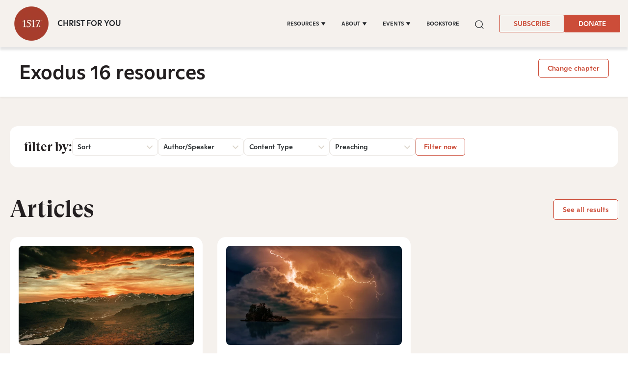

--- FILE ---
content_type: text/css
request_url: https://www.1517.org/hubfs/hub_generated/template_assets/1/73437926581/1762174125592/template_base.css
body_size: 12212
content:
.show-for-sr {
	border: 0 !important;
	clip: rect(0, 0, 0, 0) !important;
	height: 1px !important;
	overflow: hidden !important;
	padding: 0 !important;
	position: absolute !important;
	white-space: nowrap !important;
	width: 1px !important;
}

@media (max-width: 767px) {
	.show-for-sr--mobile {
		border: 0 !important;
		clip: rect(0, 0, 0, 0) !important;
		height: 1px !important;
		overflow: hidden !important;
		padding: 0 !important;
		position: absolute !important;
		white-space: nowrap !important;
		width: 1px !important;
	}
}

.row-fluid {
	width: 100%;
	*zoom: 1;
}

.row-fluid:before, .row-fluid:after {
	display: table;
	content: "";
}

.row-fluid:after {
	clear: both;
}

.row-fluid [class*="span"] {
	display: block;
	float: left;
	width: 100%;
	margin-left: 2.127659574%;
	*margin-left: 2.0744680846382977%;
	-webkit-box-sizing: border-box;
	-moz-box-sizing: border-box;
	-ms-box-sizing: border-box;
	box-sizing: border-box;
}

.row-fluid [class*="span"]:first-child {
	margin-left: 0;
}

.row-fluid .span12 {
	width: 99.99999998999999%;
	*width: 99.94680850063828%;
}

.row-fluid .span11 {
	width: 91.489361693%;
	*width: 91.4361702036383%;
}

.row-fluid .span10 {
	width: 82.97872339599999%;
	*width: 82.92553190663828%;
}

.row-fluid .span9 {
	width: 74.468085099%;
	*width: 74.4148936096383%;
}

.row-fluid .span8 {
	width: 65.95744680199999%;
	*width: 65.90425531263828%;
}

.row-fluid .span7 {
	width: 57.446808505%;
	*width: 57.3936170156383%;
}

.row-fluid .span6 {
	width: 48.93617020799999%;
	*width: 48.88297871863829%;
}

.row-fluid .span5 {
	width: 40.425531911%;
	*width: 40.3723404216383%;
}

.row-fluid .span4 {
	width: 31.914893614%;
	*width: 31.8617021246383%;
}

.row-fluid .span3 {
	width: 23.404255317%;
	*width: 23.3510638276383%;
}

.row-fluid .span2 {
	width: 14.89361702%;
	*width: 14.8404255306383%;
}

.row-fluid .span1 {
	width: 6.382978723%;
	*width: 6.329787233638298%;
}

.container-fluid {
	*zoom: 1;
}

.container-fluid:before, .container-fluid:after {
	display: table;
	content: "";
}

.container-fluid:after {
	clear: both;
}

@media (max-width: 767px) {
	.row-fluid {
		width: 100%;
	}

	.row-fluid [class*="span"] {
		display: block;
		float: none;
		width: auto;
		margin-left: 0;
	}
}

@media (min-width: 768px) and (max-width: 1139px) {
	.row-fluid {
		width: 100%;
		*zoom: 1;
	}

	.row-fluid:before, .row-fluid:after {
		display: table;
		content: "";
	}

	.row-fluid:after {
		clear: both;
	}

	.row-fluid [class*="span"] {
		display: block;
		float: left;
		width: 100%;
		margin-left: 2.762430939%;
		*margin-left: 2.709239449638298%;
		-webkit-box-sizing: border-box;
		-moz-box-sizing: border-box;
		-ms-box-sizing: border-box;
		box-sizing: border-box;
	}

	.row-fluid [class*="span"]:first-child {
		margin-left: 0;
	}

	.row-fluid .span12 {
		width: 99.999999993%;
		*width: 99.9468085036383%;
	}

	.row-fluid .span11 {
		width: 91.436464082%;
		*width: 91.38327259263829%;
	}

	.row-fluid .span10 {
		width: 82.87292817100001%;
		*width: 82.8197366816383%;
	}

	.row-fluid .span9 {
		width: 74.30939226%;
		*width: 74.25620077063829%;
	}

	.row-fluid .span8 {
		width: 65.74585634900001%;
		*width: 65.6926648596383%;
	}

	.row-fluid .span7 {
		width: 57.182320438000005%;
		*width: 57.129128948638304%;
	}

	.row-fluid .span6 {
		width: 48.618784527%;
		*width: 48.5655930376383%;
	}

	.row-fluid .span5 {
		width: 40.055248616%;
		*width: 40.0020571266383%;
	}

	.row-fluid .span4 {
		width: 31.491712705%;
		*width: 31.4385212156383%;
	}

	.row-fluid .span3 {
		width: 22.928176794%;
		*width: 22.874985304638297%;
	}

	.row-fluid .span2 {
		width: 14.364640883%;
		*width: 14.311449393638298%;
	}

	.row-fluid .span1 {
		width: 5.801104972%;
		*width: 5.747913482638298%;
	}
}

@media (min-width: 1280px) {
	.row-fluid {
		width: 100%;
		*zoom: 1;
	}

	.row-fluid:before, .row-fluid:after {
		display: table;
		content: "";
	}

	.row-fluid:after {
		clear: both;
	}

	.row-fluid [class*="span"] {
		display: block;
		float: left;
		width: 100%;
		margin-left: 2.564102564%;
		*margin-left: 2.510911074638298%;
		-webkit-box-sizing: border-box;
		-moz-box-sizing: border-box;
		-ms-box-sizing: border-box;
		box-sizing: border-box;
	}

	.row-fluid [class*="span"]:first-child {
		margin-left: 0;
	}

	.row-fluid .span12 {
		width: 100%;
		*width: 99.94680851063829%;
	}

	.row-fluid .span11 {
		width: 91.45299145300001%;
		*width: 91.3997999636383%;
	}

	.row-fluid .span10 {
		width: 82.905982906%;
		*width: 82.8527914166383%;
	}

	.row-fluid .span9 {
		width: 74.358974359%;
		*width: 74.30578286963829%;
	}

	.row-fluid .span8 {
		width: 65.81196581200001%;
		*width: 65.7587743226383%;
	}

	.row-fluid .span7 {
		width: 57.264957265%;
		*width: 57.2117657756383%;
	}

	.row-fluid .span6 {
		width: 48.717948718%;
		*width: 48.6647572286383%;
	}

	.row-fluid .span5 {
		width: 40.170940171000005%;
		*width: 40.117748681638304%;
	}

	.row-fluid .span4 {
		width: 31.623931624%;
		*width: 31.5707401346383%;
	}

	.row-fluid .span3 {
		width: 23.076923077%;
		*width: 23.0237315876383%;
	}

	.row-fluid .span2 {
		width: 14.529914530000001%;
		*width: 14.4767230406383%;
	}

	.row-fluid .span1 {
		width: 5.982905983%;
		*width: 5.929714493638298%;
	}
}







































:root {
   
   --primary: #CC4D39;
   
   --secondary: #BAA188;
   
   --tertiary: #E0A65A;
   
   --success: #28a745;
   
   --info: #17a2b8;
   
   --warning: #ffc107;
   
   --danger: #dc3545;
   
   --light: #f8f9fa;
   
   --dark: #343a40;
   
   --white: #ffffff;
   
   --black: #000000;
   
   --borders: #e5e7ea;
   
   --body_bg: #fff;
   
   --body_color: #323638;
   
   --heading: #231F20;
   
   --link_color: #cc4d39;
   
   --link_hover_color: #a63e2e;
   
}

.btn,
.btn-wrapper .cta_button,
.btn-wrapper .cta-button,
.btn-wrapper input[type="submit"],
.btn-wrapper input[type="button"],
input[type="submit"],
input[type="button"]  {
   

transition: all .15s ease-in-out;
animation-timing-function: ease-in-out;


font-size: 0.875rem;
line-height: 1.35;
border-radius: 5px;
min-height: 3.375rem;



text-transform: uppercase;



text-align: center;
padding: 0 1.5625rem ;
border: 1px solid;
display: -webkit-inline-box;
display: -ms-inline-flexbox;
display: inline-flex;
-webkit-box-align: center;
-ms-flex-align: center;
align-items: center;

}

.text-btn {
   
   font-size: 0.875rem;
   
   
   text-transform: uppercase;
   
}

.cta-group .btn-wrapper {
   display: inline-block;
}

.cta-group.btn-wrap .btn-wrapper {
   width: 100%;
}

.cta-group.btn-block .btn-wrapper,
.btn-block-wrapper .btn-wrapper,
.btn-block-wrapper .hs_submit {
   width: 100%;
}
.cta-group.btn-block .btn-wrapper .cta_button,
.btn-block input[type="submit"],
.btn-block input[type="button"],
.btn-block-wrapper .btn-wrapper .cta_button,
.btn-block-wrapper input[type="submit"],
.btn-block-wrapper input[type="button"] {
   width: 100%;
   justify-content: center;
   box-sizing: border-box !important;
}

.btn-left .hs_submit {
   text-align: left;
}

.btn-center .hs_submit {
   text-align: center;
}

.btn-right .hs_submit {
   text-align: right;
}

.btn-left .hs_submit,
.btn-center .hs_submit,
.btn-right .hs_submit {
   width: 100%;
}

.button_icon svg {
   display: block;
   fill: currentColor !important;
   height: 1em;
}

.button_icon svg g,
.button_icon svg path {
   fill: currentColor !important;
}

.block { display: table; }
.circle { border-radius: 100%; }
.divider {
   display: block;
   border-bottom: 1px solid rgba(0,0,0,0.1);
   padding: 0 0 13px 0;
   margin: 0 0 40px;
}
.text-center-mobile { text-align: center; }
.max-responsive { max-width: 100%; height: auto !important; }
.antialiased { -webkit-font-smoothing: antialiased; }

.no-bullets ul,
.no-bullets ol {
   list-style: none;
   padding-left: 0;
}

.animated {
   
transition: all .3s ease-in-out;
animation-timing-function: ease-in-out;

}

.animated-fast {
   
transition: all .15s ease-in-out;
animation-timing-function: ease-in-out;

}

.sr-line-top { border-top: 1px solid #e5e7ea; }
.sr-line-bottom { border-bottom: 1px solid #e5e7ea; }

/* ----------------------------------------------------------------------------------- */
/*  Typography */
/* ----------------------------------------------------------------------------------- */

	
html {
   font-size: 15px; 
}
@media (min-width: 992px) {
   html {
      font-size: 16px; 
   }
}
@media (min-width: 1921px) {
   html {
      font-size: 18px; 
   }
}


body {
   font-family: Arial;
   line-height: 1.5rem;
   
   
   







font-size: clamp(0.9375rem, 0.8064516129032258vw + 0.5504032258064516rem, 1.125rem);

   
   color: #323638;
   background-color: #fff;
   margin: 0;
}

h1,
.h1 {
   
   margin-bottom: 1.40625rem;
   line-height: 1.35;
   
   
   font-size: 2.8125rem;
   
}

h2,
.h2 {
   
   margin-bottom: 1.1875rem;
   line-height: 1.35;
   
   
   font-size: 2.375rem;
   
}

h3,
.h3 {
   
   margin-bottom: 0.875rem;
   line-height: 1.35;
   
   
   font-size: 1.75rem;
   
}

h4,
.h4 {
   
   margin-bottom: 0.75rem;
   line-height: 1.35;
   
   
   font-size: 1.5rem;
   
}

h5,
.h5 {
   
   margin-bottom: 0.625rem;
   line-height: 1.35;
   
   
   font-size: 1.25rem;
   
}

h6,
.h6 {
   
   margin-bottom: 0.5625rem;
   line-height: 1.35;
   
   
   font-size: 1.125rem;
   
}

h1, h2, h3, h4, h5, h6,
.h1, .h2, .h3, .h4, .h5, .h6,
.display-1, .display-2, .display-3, .display-4 {
   color: #231F20;
}

h1 br, h2 br, h3 br, h4 br, h5 br, h6 br,
.display-1 br, .display-2 br, .display-3 br, .display-4 br, .description br { display: none; }
@media (min-width:992px) {
   h1 br, h2 br, h3 br, h4 br, h5 br, h6 br,
   .display-1 br, .display-2 br, .display-3 br, .display-4 br, .description br { display: initial; }
}

.display-1 {
   
   margin-bottom: 3.0rem;
   line-height: 1.35;
   
   
   line-height: 6.9375rem;
   
   
   
   
   







font-size: clamp(3.75rem, 9.67741935483871vw + -0.8951612903225806rem, 6.0rem);

   
}

.display-2 {
   
   margin-bottom: 2.5rem;
   line-height: 1.35;
   
   
   font-size: 5.0rem;
   
}

.display-3 {
   
   margin-bottom: 2.34375rem;
   line-height: 1.35;
   
   
   font-size: 4.6875rem;
   
}

.display-4 {
   
   margin-bottom: 1.5rem;
   line-height: 1.35;
   
   
   font-size: 3.0rem;
   
}


p {
   margin-top: 0;
   margin-bottom: 1.25rem;
}

ul,
ol {
   padding-left: 2rem;
}

ul,
ol,
ul li,
ol li {
   
   font-size: 1.0rem;
   
   line-height: 1.35;
   
}





.lead,
.large {
   
   line-height: 1.35;
   
   
   font-size: 1.25rem;
   
}

.lead p,
.large p {
   margin-bottom: 0.625rem;
}

p.small,
.small,
small,
.font-small * {
   
   line-height: 1.35;
   
   
   font-size: 0.9375rem;
   
}

p.small {
   margin-bottom: 0.46875rem;
}

blockquote {
   
   margin-bottom: 0.625rem;
   line-height: 1.35;
   
   
   font-size: 1.25rem;
   
}

svg,
svg g {
   fill: currentColor;
}



/* Documentation: https://docs.sprocketrocket.co/custom-fonts */

/* @import url('http://example.com/example_style.css'); */

/* CSS @imports must be at the top of the file */
/* Add them above this section                 */

@font-face {
   font-family: 'Material Icons';
   font-style: normal;
   font-weight: 400;
   src: url(https://5475273.fs1.hubspotusercontent-na1.net/hubfs/5475273/raw_assets/public/sr/fonts/material-icon.woff2) format('woff2');
}

@font-face {
   font-family: "Ginto";
   src:
      url("https://5475273.fs1.hubspotusercontent-na1.net/hubfs/5475273/Fonts/ABCGintoNormal-Regular.woff") format("woff"),
      url("https://5475273.fs1.hubspotusercontent-na1.net/hubfs/5475273/Fonts/ABCGintoNormal-Regular.woff2") format("woff2"),
      url("https://5475273.fs1.hubspotusercontent-na1.net/hubfs/5475273/Fonts/ABCGintoNormal-Regular.ttf") format("truetype");
   font-style: normal;
   font-weight: 400;
   font-stretch:normal;
   font-display: swap;
}

@font-face {
   font-family: "Ginto";
   src:
      url("https://5475273.fs1.hubspotusercontent-na1.net/hubfs/5475273/Fonts/ABCGintoNormal-RegularIta.woff") format("woff"),
      url("https://5475273.fs1.hubspotusercontent-na1.net/hubfs/5475273/Fonts/ABCGintoNormal-RegularIta.woff2") format("woff2"),
      url("https://5475273.fs1.hubspotusercontent-na1.net/hubfs/5475273/Fonts/ABCGintoNormal-RegularIta.ttf") format("truetype");
   font-style: italic;
   font-weight: 400;
   font-display: swap;
   font-stretch:normal
}

@font-face {
   font-family: "Ginto";
   src:
      url("https://5475273.fs1.hubspotusercontent-na1.net/hubfs/5475273/Fonts/ABCGintoNormal-Medium.woff") format("woff"),
      url("https://5475273.fs1.hubspotusercontent-na1.net/hubfs/5475273/Fonts/ABCGintoNormal-Medium.woff2") format("woff2"),
      url("https://5475273.fs1.hubspotusercontent-na1.net/hubfs/5475273/Fonts/ABCGintoNormal-Medium.ttf") format("truetype");
   font-style: normal;
   font-weight: 500;
   font-display: swap;
   font-stretch:normal
}

@font-face {
   font-family: "Ginto";
   src:
      url("https://5475273.fs1.hubspotusercontent-na1.net/hubfs/5475273/Fonts/ABCGintoNormal-MediumIta.woff") format("woff"),
      url("https://5475273.fs1.hubspotusercontent-na1.net/hubfs/5475273/Fonts/ABCGintoNormal-MediumIta.woff2") format("woff2"),
      url("https://5475273.fs1.hubspotusercontent-na1.net/hubfs/5475273/Fonts/ABCGintoNormal-MediumIta.ttf") format("truetype");
   font-style: italic;
   font-weight: 500;
   font-display: swap;
   font-stretch:normal
}

@font-face {
   font-family: "Ginto";
   src:
      url("https://5475273.fs1.hubspotusercontent-na1.net/hubfs/5475273/Fonts/ABCGintoNormal-Bold.woff") format("woff"),
      url("https://5475273.fs1.hubspotusercontent-na1.net/hubfs/5475273/Fonts/ABCGintoNormal-Bold.woff2") format("woff2"),
      url("https://5475273.fs1.hubspotusercontent-na1.net/hubfs/5475273/Fonts/ABCGintoNormal-Bold.ttf") format("truetype");
   font-style: normal;
   font-weight: 700;
   font-display: swap;
   font-stretch:normal
}

@font-face {
   font-family: "Ginto";
   src:
      url("https://5475273.fs1.hubspotusercontent-na1.net/hubfs/5475273/Fonts/ABCGintoNormal-BoldIta.woff") format("woff"),
      url("https://5475273.fs1.hubspotusercontent-na1.net/hubfs/5475273/Fonts/ABCGintoNormal-BoldIta.woff2") format("woff2"),
      url("https://5475273.fs1.hubspotusercontent-na1.net/hubfs/5475273/Fonts/ABCGintoNormal-BoldIta.ttf") format("truetype");
   font-style: italic;
   font-weight: 700;
   font-display: swap;
   font-stretch:normal
}


@font-face {
   font-family: "GT-Super-Display";
   src:
      url("https://5475273.fs1.hubspotusercontent-na1.net/hubfs/5475273/Fonts/GTSuperDisplayTrial-Light.woff") format("woff"),
      url("https://5475273.fs1.hubspotusercontent-na1.net/hubfs/5475273/Fonts/GTSuperDisplayTrial-Light.woff2") format("woff2"),
      url("https://5475273.fs1.hubspotusercontent-na1.net/hubfs/5475273/Fonts/GTSuperDisplayTrial-Light.ttf") format("truetype");
   font-style: normal;
   font-weight: 300;
   font-display: swap;
   font-stretch:normal
}

@font-face {
   font-family: "GT-Super-Display";
   src:
      url("https://5475273.fs1.hubspotusercontent-na1.net/hubfs/5475273/Fonts/GTSuperDisplayTrialLight-Italic.woff") format("woff"),
      url("https://5475273.fs1.hubspotusercontent-na1.net/hubfs/5475273/Fonts/GTSuperDisplayTrialLight-Italic.woff2") format("woff2"),
      url("https://5475273.fs1.hubspotusercontent-na1.net/hubfs/5475273/Fonts/GTSuperDisplayTrialLight-Italic.ttf") format("truetype");
   font-style: italic;
   font-weight: 300;
   font-display: swap;
   font-stretch:normal
}

@font-face {
   font-family: "GT-Super-Display";
   src:
      url("https://5475273.fs1.hubspotusercontent-na1.net/hubfs/5475273/Fonts/GTSuperDisplayTrial-Regular.woff") format("woff"),
      url("https://5475273.fs1.hubspotusercontent-na1.net/hubfs/5475273/Fonts/GTSuperDisplayTrial-Regular.woff2") format("woff2"),
      url("https://5475273.fs1.hubspotusercontent-na1.net/hubfs/5475273/Fonts/GTSuperDisplayTrial-Regular.ttf") format("truetype");
   font-style: normal;
   font-weight: 400;
   font-display: swap;
   font-stretch:normal
}

@font-face {
   font-family: "GT-Super-Display";
   src: url("https://5475273.fs1.hubspotusercontent-na1.net/hubfs/5475273/Fonts/GTSuperDisplayTrialRegular-Italic.eot");
   src:
      url("https://5475273.fs1.hubspotusercontent-na1.net/hubfs/5475273/Fonts/GTSuperDisplayTrialRegular-Italic.woff") format("woff"),
      url("https://5475273.fs1.hubspotusercontent-na1.net/hubfs/5475273/Fonts/GTSuperDisplayTrialRegular-Italic.woff2") format("woff2"),
      url("https://5475273.fs1.hubspotusercontent-na1.net/hubfs/5475273/Fonts/GTSuperDisplayTrialRegular-Italic.ttf") format("truetype");
   font-style: italic;
   font-weight: 400;
   font-display: swap;
   font-stretch:normal
}

@font-face {
   font-family: "GT-Super-Display";
   src:
      url("https://5475273.fs1.hubspotusercontent-na1.net/hubfs/5475273/Fonts/GTSuperDisplayTrial-Medium.woff") format("woff"),
      url("https://5475273.fs1.hubspotusercontent-na1.net/hubfs/5475273/Fonts/GTSuperDisplayTrial-Medium.woff2") format("woff2"),
      url("https://5475273.fs1.hubspotusercontent-na1.net/hubfs/5475273/Fonts/GTSuperDisplayTrial-Medium.ttf") format("truetype");
   font-style: normal;
   font-weight: 500;
   font-display: swap;
   font-stretch:normal
}

@font-face {
   font-family: "GT-Super-Display";
   src:
      url("https://5475273.fs1.hubspotusercontent-na1.net/hubfs/5475273/Fonts/GTSuperDisplayTrialMedium-Italic.woff") format("woff"),
      url("https://5475273.fs1.hubspotusercontent-na1.net/hubfs/5475273/Fonts/GTSuperDisplayTrialMedium-Italic.woff2") format("woff2"),
      url("https://5475273.fs1.hubspotusercontent-na1.net/hubfs/5475273/Fonts/GTSuperDisplayTrialMedium-Italic.ttf") format("truetype");
   font-style: italic;
   font-weight: 500;
   font-display: swap;
   font-stretch:normal
}

@font-face {
   font-family: "GT-Super-Display";
   src:
      url("https://5475273.fs1.hubspotusercontent-na1.net/hubfs/5475273/Fonts/GTSuperDisplayTrial-Bold.woff") format("woff"),
      url("https://5475273.fs1.hubspotusercontent-na1.net/hubfs/5475273/Fonts/GTSuperDisplayTrial-Bold.woff2") format("woff2"),
      url("https://5475273.fs1.hubspotusercontent-na1.net/hubfs/5475273/Fonts/GTSuperDisplayTrial-Bold.ttf") format("truetype");
   font-style: normal;
   font-weight: 700;
   font-display: swap;
   font-stretch:normal
}

@font-face {
   font-family: "GT-Super_web";
   src: url(https://5475273.fs1.hubspotusercontent-na1.net/hubfs/5475273/raw_assets/public/sr/fonts/GT-Super-Display-Bold.woff2) format("woff2"),
      url(https://5475273.fs1.hubspotusercontent-na1.net/hubfs/5475273/raw_assets/public/sr/fonts/GT-Super-Display-Bold.ttf) format("truetype"),
      url(https://5475273.fs1.hubspotusercontent-na1.net/hubfs/5475273/raw_assets/public/sr/fonts/GT-Super-Display-Bold.woff) format("woff");
   font-weight: 700;
   font-display: swap;
   font-style: bold;
   font-stretch: normal
}



@font-face {
   font-family: "GT-Super-Display";
   src:
      url("https://5475273.fs1.hubspotusercontent-na1.net/hubfs/5475273/Fonts/GTSuperDisplayTrialBold-Italic.woff") format("woff"),
      url("https://5475273.fs1.hubspotusercontent-na1.net/hubfs/5475273/Fonts/GTSuperDisplayTrialBold-Italic.woff2") format("woff2"),
      url("https://5475273.fs1.hubspotusercontent-na1.net/hubfs/5475273/Fonts/GTSuperDisplayTrialBold-Italic.otf") format("opentype"),
      url("https://5475273.fs1.hubspotusercontent-na1.net/hubfs/5475273/Fonts/GTSuperDisplayTrialBold-Italic.ttf") format("truetype");
   font-style: italic;
   font-weight: 700;
   font-display: swap;
   font-stretch:normal
}

@font-face {
   font-family: "GT-Super-Display";
   src:
      url("https://5475273.fs1.hubspotusercontent-na1.net/hubfs/5475273/Fonts/GTSectraDisplayTrial-Super.woff") format("woff"),
      url("https://5475273.fs1.hubspotusercontent-na1.net/hubfs/5475273/Fonts/GTSectraDisplayTrial-Super.woff2") format("woff2"),
      url("https://5475273.fs1.hubspotusercontent-na1.net/hubfs/5475273/Fonts/GTSectraDisplayTrial-Super.otf") format("opentype"),
      url("https://5475273.fs1.hubspotusercontent-na1.net/hubfs/5475273/Fonts/GTSectraDisplayTrial-Super.ttf") format("truetype");
   font-style: normal;
   font-weight: 900;
   font-display: swap;
   font-stretch:normal
}
@font-face {
   font-family: "GT-Super-Display";
   src:
      url("https://5475273.fs1.hubspotusercontent-na1.net/hubfs/5475273/Fonts/GTSectraDisplayTrialSuper-Italic.woff") format("woff"),
      url("https://5475273.fs1.hubspotusercontent-na1.net/hubfs/5475273/Fonts/GTSectraDisplayTrialSuper-Italic.woff2") format("woff2"),
      url("https://5475273.fs1.hubspotusercontent-na1.net/hubfs/5475273/Fonts/GTSectraDisplayTrialSuper-Italic.ttf") format("truetype");
   font-style: italic;
   font-weight: 900;
   font-display: swap;
   font-stretch:normal
}

@font-face {
   font-family: "MetaSerif";
   src:
      url("https://5475273.fs1.hubspotusercontent-na1.net/hubfs/5475273/Fonts/MetaSerifPro-Light.ttf") format("truetype");
   font-style: normal;
   font-weight: 300;
   font-display: swap;
   font-stretch:normal
}

@font-face {
   font-family: "MetaSerif";
   src:
      url("https://5475273.fs1.hubspotusercontent-na1.net/hubfs/5475273/Fonts/MetaSerifPro-LightItalic.ttf") format("truetype");
   font-style: italic;
   font-weight: 300;
   font-stretch:normal
}

@font-face {
   font-family: "MetaSerif";
   src:
      url("https://5475273.fs1.hubspotusercontent-na1.net/hubfs/5475273/Fonts/MetaSerifPro-Book.ttf") format("truetype");
   font-style: normal;
   font-weight: 400;
   font-display: swap;
   font-stretch:normal
}

@font-face {
   font-family: "MetaSerif";
   src:
      url("https://5475273.fs1.hubspotusercontent-na1.net/hubfs/5475273/Fonts/MetaSerifPro-BookItalic.ttf") format("truetype");
   font-style: italic;
   font-weight: 400;
   font-display: swap;
   font-stretch:normal
}


@font-face {
   font-family: "MetaSerif";
   src:
      url("https://5475273.fs1.hubspotusercontent-na1.net/hubfs/5475273/Fonts/MetaSerifPro-Medium.ttf") format("truetype");
   font-style: normal;
   font-weight: 500;
   font-stretch:normal
}

@font-face {
   font-family: "MetaSerif";
   src:
      url("https://5475273.fs1.hubspotusercontent-na1.net/hubfs/5475273/Fonts/MetaSerifPro-MediumItalic.ttf") format("truetype");
   font-style: italic;
   font-weight: 500;
   font-display: swap;
   font-stretch:normal
}

@font-face {
   font-family: "MetaSerif";
   src:
      url("https://5475273.fs1.hubspotusercontent-na1.net/hubfs/5475273/Fonts/MetaSerifPro-Bold.ttf") format("truetype");
   font-style: normal;
   font-weight: 700;
   font-display: swap;
   font-stretch:normal
}

@font-face {
   font-family: "MetaSerif";
   src:
      url("https://5475273.fs1.hubspotusercontent-na1.net/hubfs/5475273/Fonts/MetaSerifPro-BoldItalic.ttf") format("truetype");
   font-style: italic;
   font-weight: 700;
   font-display: swap;
   font-stretch:normal
}

@font-face {
   font-family: "MetaSerif";
   src:
      url("https://5475273.fs1.hubspotusercontent-na1.net/hubfs/5475273/Fonts/MetaSerifPro-Extrabold.ttf") format("truetype");
   font-style: normal;
   font-weight: 800;
   font-display: swap;
   font-stretch:normal
}

@font-face {
   font-family: "MetaSerif";
   src:
      url("https://5475273.fs1.hubspotusercontent-na1.net/hubfs/5475273/Fonts/MetaSerifPro-ExtraboldItalic.ttf") format("truetype");
   font-style: italic;
   font-weight: 800;
   font-display: swap;
   font-stretch:normal
}

@font-face {
   font-family: "MetaSerif";
   src:
      url("https://5475273.fs1.hubspotusercontent-na1.net/hubfs/5475273/Fonts/MetaSerifPro-Black.ttf") format("truetype");
   font-style: normal;
   font-weight: 900;
   font-display: swap;
   font-stretch:normal
}

@font-face {
   font-family: "MetaSerif";
   src:url("https://5475273.fs1.hubspotusercontent-na1.net/hubfs/5475273/Fonts/MetaSerifPro-BlackItalic.ttf") format("truetype");
   font-style: italic;
   font-weight: 900;
   font-display: swap;
   font-stretch:normal
}



body {
   font-family: "Ginto" !important;
}

h1,
.h1 {
   /*   font-family: "GT-Super-Display"; */
   font-family: "GT-Super_web";
   font-weight: 500;
}

h2,
.h2 {
   /*   font-family: "GT-Super-Display"; */
   font-family: "GT-Super_web";
   font-weight: 500;
}

h3,
.h3 {
   /*   font-family: "GT-Super-Display"; */
   font-family: "GT-Super_web";
   font-weight: 500;
}

h4,
.h4 {
   /*   font-family: "GT-Super-Display"; */
   font-family: "GT-Super_web";
   font-weight: 500;
}

h5,
.h5 {
   font-family: "Ginto";
   font-weight: 500;
}

h6,
.h6 {
   font-family: "Ginto";
   font-weight: 500;
}

.display-1 {
   /*   font-family: "GT-Super-Display"; */
   font-family: "GT-Super_web";
   font-weight: 700;
}

.display-2 {
   /*   font-family: "GT-Super-Display"; */
   font-family: "GT-Super_web";
   font-weight: 500;
}

.display-3 {
   /*   font-family: "GT-Super-Display"; */
   font-family: "GT-Super_web";
   font-weight: 500;
}

.display-4 {
   /*   font-family: "GT-Super-Display"; */
   font-family: "GT-Super_web";
   font-weight: 500;
}

p.lead, p.large {
   font-family: "Ginto";
   font-weight: ;
}

blockquote {
   font-family:"GT-Super_web";
   font-weight: 400;
}

.btn,
.btn-wrapper .cta_button,
.btn-wrapper .cta-button,
.btn-wrapper input[type="submit"],
.btn-wrapper input[type="button"],
input,
input[type="submit"],
input[type="button"]   {
   font-family: "Ginto";
}

.btn-wrapper.btn-primary-wrapper.d-xl-inline a {
   font-family: "Ginto";
}

.navbar .navbar-nav .dropdown .dropdown-item,
.navbar .navbar-nav .nav-link {
   font-family: "Ginto";
}


a {
   color: #cc4d39;
   text-decoration: none;
}

a:hover,
a:hover:not(.btn) {
   color: #a63e2e;
   text-decoration: none;
}

p a {
   -webkit-transition: all 0.2s ease;
   -o-transition: all 0.2s ease;
   transition: all 0.2s ease;
}

p a:hover {
   color: #a63e2e;
   text-decoration: underline;
}

img,
video {
   max-width: 100%;
   height: auto;
}

a[href="javascript:;"],
a[href="javascript:;"]:hover {
   cursor: default
}

.unstyle-list ul {
   list-style: none;
   padding: 0;
   margin: 0;
}

.unstyle-list ul li {
   margin-bottom: 0.5rem;
}

.bg-bottom {
   background-position: bottom !important;
}

.bg-center {
   background-position: center !important;
}

.bg-left {
   background-position: left !important;
}

.bg-left-bottom {
   background-position: left bottom !important;
}

.bg-left-top {
   background-position: left top !important;
}

.bg-right {
   background-position: right !important;
}

.bg-right-bottom {
   background-position: right bottom;
}

.bg-right-top {
   background-position: right top !important;
}

.bg-top {
   background-position: top !important;
}

.bg-repeat {
   background-repeat: repeat !important;
}

.bg-no-repeat {
   background-repeat: no-repeat !important;
}

.bg-repeat-x {
   background-repeat: repeat-x !important;
}

.bg-repeat-y {
   background-repeat: repeat-y !important;
}

.bg-auto {
   background-size: auto !important;
}

.bg-cover {
   background-size: cover !important;
}

.bg-contain {
   background-size: contain !important;
}

.container,
.container-fluid,
.container-sm,
.container-md,
.container-lg,
.container-xl {
   width: 100%;
   padding-right: 15px;
   padding-left: 15px;
   margin-right: auto;
   margin-left: auto;
}

@media (min-width: 576px) {
   .container,
   .container-sm {
      max-width: 540px;
   }
    :root {
        --container: 540px;
    }
}

@media (min-width: 768px) {
   .container,
   .container-sm,
   .container-md {
      max-width: 720px;
   }
    :root {
        --container: 720px;
    }
}

@media (min-width: 992px) {
   .container,
   .container-sm,
   .container-md,
   .container-lg {
      max-width: 960px;
   }
    :root {
        --container: 960px;
    }
}

@media (min-width: 1171px) {
   .container,
   .container-sm,
   .container-md,
   .container-lg,
   .container-xl {
      max-width: 1111px;
   }
    :root {
        --container: 1111px;
    }
}

@media screen and (min-width: 2560px) {
   .container {
      max-width: 1320px;
   }
    :root {
        --container: 1320px;
    }
}



.card:not([class*="col-"]),
.sr-cards-pricing-01 .card,
.sr-cards-testimonial-slider-01 .slickSliderItem,
.sr-hero-02 .hero-feature,
.sr-faq-01 .faq-item,
.sr-faq-01 .faq-item::before,
.sr-faq-01 .faq-item::after,
.sr-cards-categories-01 .card-item-content,
.sr-offer-one-col-01 .form-wrapper,
.sr-cards-filter-01 .item .item-inner:not(:hover),
.sr-cards-image-01 .item-card,
.sr-tabs-accordion-01 .accordion_group,
.sr-cards-team-02 .team-member,
.sr-cards-testimonial-grid-01 .card,
.sr-style-guide .guide-nav,
.sr-cards-filter-02-item a:hover .item-card,
.modal-content,
.sr-sticky-breadcrumb,
.sr-sticky-breadcrumb-categories,
.ng-blog-wrapper,
.sr-social-share.sr-social-share,
.blog-related-posts .article-panel .article-content,
.email-prefs .item .item-inner,
.sr-cards-features-01 .features > div,
.sr-card,
.sr-cards-articles-02 .article-item a,
.sr-two-col-features-02 .media,
.sr-cards-logos-01 .media,
.sr-cards-pricing-02 .col-md-4,
.sr-cards-slider-01 .feat-slider .slick-slide,
.sr-cards-team .team-card,
.sr-cards-testimonial-grid-02 .team-card,
.sr-conversational-form-01-form-inner,
.hero-form-01 .sr-form,
.sr-job-listing-01 .listing-wrapper ul li,
.sr-offer-faux-modal-01 .well,
.sr-offer-two-col-03 .form-wrapper,
.sr-padding-half .area-bottom:after,
.sr-padding-full .area-bottom:after,
.sr-padding-zero .area-bottom:after,
.area-bottom,
.sr-one-col-02-item > div,
.sr-social-tweet-01-content,
.sr-tabs-slider-02 .slickSliderItem,
.sr-three-col-features-01 .feature-list ul li,
.sr-two-col-features .link-wrapper:hover,
.pillar-nav-toc-01 .pillar-nav-toc-01-list li a,
.pillar-nav-toc-02 .pillar-nav-toc-02-list li a {
   background-color: rgba(255, 255, 255, 1.0) !important
}

.card,
.sr-hero-02 .hero-feature,
.sr-cards-categories-01 .card-item,
.sr-cards-grid-02 .card,
.sr-cards-filter-01 .item .item-inner,
.sr-contact-01 section.sr-location,
.sr-cards-image-01 .item-card:hover,
.sr-cards-pricing-01 .card,
.sr-cards-pricing-01 .card .featured_text,
.sr-tabs-accordion-01 .accordion_header,
.sr-tabs-accordion-01 .accordion_content,
.sr-cards-team-02 .team-member,
.sr-cards-testimonial-grid-01 .card,
.sr-cards-steps-01 .card-content,
.modal-content,
.sr-sticky-breadcrumb-heading,
.article-list-subscribe,
.sr-sticky-breadcrumb-categories,
.sr-social-share.sr-social-share,
.email-prefs .item .item-inner,
.sr-two-col-features-02 .media,
.sr-cards-features-01 .features > div,
.sr-cards-logos-01 .media,
.sr-cards-pricing-02 .col-md-4,
.sr-cards-slider-01 .feat-slider .slick-slide,
.sr-cards-team .team-card,
.sr-cards-testimonial-grid-02 .team-card,
.sr-job-listing-01 .listing-wrapper ul li,
.sr-one-col-02-item > div,
.sr-social-tweet-01-content,
.sr-tabs-slider-02 .slickSliderItem,
.sr-three-col-features-01 .feature-list ul li,
.sr-two-col-features .link-wrapper:hover,
.pillar-nav-toc-01 .pillar-nav-toc-01-list li a,
.pillar-nav-toc-02 .pillar-nav-toc-02-list li a,
.sr-cards-steps-01 .card-content,
.sr-cards-steps-02 .card-content,
.sr-footer-02 .footer-item {
   border-color: #e5e7ea !important;
}

.email-prefs .item .item-inner * {
   color: inherit;
}

.close {
   text-shadow: none;
}



/* ----------------------------------------------------------------------------------- */
/* Button color classes */
/* ----------------------------------------------------------------------------------- */





.btn-primary {
   
color: #fff;
background-color: #CC4D39;
border-color: #CC4D39;

}

.btn-primary:hover {
   color: #fff;
   background-color: #CC4D39;
}

.btn-primary:not(:disabled):not(.disabled).active,
.btn-primary:not(:disabled):not(.disabled):active,
.show>.btn-primary.dropdown-toggle,
.btn-primary.focus,
.btn-primary:focus {
   background-color: #CC4D39;
   filter: brightness(90%);
}

.btn-wrapper.btn-primary-wrapper .cta_button,
.btn-wrapper.btn-primary-wrapper .cta-button,
input[type=submit].hs-button.primary,
.btn-wrapper.btn-primary-wrapper input[type="submit"],
.btn-wrapper.btn-primary-wrapper input[type="button"],
input[type=submit].hs-button.btn-primary {
   
color: #fff;
background-color: #CC4D39;
border-color: #CC4D39;

}

.btn-wrapper.btn-primary-wrapper .cta_button:hover,
.btn-wrapper.btn-primary-wrapper .cta-button:hover,
input[type=submit].hs-button.primary:hover,
.btn-wrapper.btn-primary-wrapper input[type="submit"]:hover,
.btn-wrapper.btn-primary-wrapper input[type="button"]:hover,
input[type=submit].hs-button.btn-primary:hover {
   color: #fff;
   background-color: #CC4D39;
   text-decoration: none;
}

.btn-outline-primary {
   
color: #CC4D39;
background-color: transparent;
border-color: #CC4D39;

}

.btn-outline-primary:hover {
   color: #fff;
   background-color: #CC4D39;
}

.btn-wrapper.btn-outline-primary-wrapper .cta_button,
.btn-wrapper.btn-outline-primary-wrapper .cta-button,
.btn-wrapper.btn-outline-primary-wrapper input[type="submit"],
.btn-wrapper.btn-outline-primary-wrapper input[type="button"] {
   
color: #CC4D39;
background-color: transparent;
border-color: #CC4D39;

}

.btn-wrapper.btn-outline-primary-wrapper .cta_button:hover,
.btn-wrapper.btn-outline-primary-wrapper .cta-button:hover,
.btn-wrapper.btn-outline-primary-wrapper input[type="submit"]:hover,
.btn-wrapper.btn-outline-primary-wrapper input[type="button"]:hover {
   
color: #CC4D39;
background-color: transparent;
border-color: #CC4D39;

   color: #fff;
   background-color: #CC4D39;
}

/* ----------------------------------------------------------------------------------- */
/* Text color classes */
/* ----------------------------------------------------------------------------------- */



.text-primary {
   
color: #CC4D39 !important;

}

.text-primary svg,
.text-primary svg g {
   fill: #CC4D39
}

.text-primary :is(h1, h2, h3, h4, h5, h6, .h1, .h2, .h3, .h4, .h5, .h6, .display-1, .display-2, .display-3, .display-4, label, .hs-error-msgs, .hs-error-msg, .hs-error-msgs li, .hs-form-field span) {
   color: inherit;
}

/* ----------------------------------------------------------------------------------- */
/* Background color classes */
/* ----------------------------------------------------------------------------------- */



.bg-primary {
   
background-color: #CC4D39 !important;

}

/* ----------------------------------------------------------------------------------- */
/* Border color classes */
/* ----------------------------------------------------------------------------------- */



.border-primary {
   
border-color: #CC4D39;

}



/* ----------------------------------------------------------------------------------- */
/* Button color classes */
/* ----------------------------------------------------------------------------------- */





.btn-secondary {
   
color: #fff;
background-color: #BAA188;
border-color: #BAA188;

}

.btn-secondary:hover {
   color: #fff;
   background-color: #BAA188;
}

.btn-secondary:not(:disabled):not(.disabled).active,
.btn-secondary:not(:disabled):not(.disabled):active,
.show>.btn-secondary.dropdown-toggle,
.btn-secondary.focus,
.btn-secondary:focus {
   background-color: #BAA188;
   filter: brightness(90%);
}

.btn-wrapper.btn-secondary-wrapper .cta_button,
.btn-wrapper.btn-secondary-wrapper .cta-button,
input[type=submit].hs-button.secondary,
.btn-wrapper.btn-secondary-wrapper input[type="submit"],
.btn-wrapper.btn-secondary-wrapper input[type="button"],
input[type=submit].hs-button.btn-secondary {
   
color: #fff;
background-color: #BAA188;
border-color: #BAA188;

}

.btn-wrapper.btn-secondary-wrapper .cta_button:hover,
.btn-wrapper.btn-secondary-wrapper .cta-button:hover,
input[type=submit].hs-button.secondary:hover,
.btn-wrapper.btn-secondary-wrapper input[type="submit"]:hover,
.btn-wrapper.btn-secondary-wrapper input[type="button"]:hover,
input[type=submit].hs-button.btn-secondary:hover {
   color: #fff;
   background-color: #BAA188;
   text-decoration: none;
}

.btn-outline-secondary {
   
color: #BAA188;
background-color: transparent;
border-color: #BAA188;

}

.btn-outline-secondary:hover {
   color: #fff;
   background-color: #BAA188;
}

.btn-wrapper.btn-outline-secondary-wrapper .cta_button,
.btn-wrapper.btn-outline-secondary-wrapper .cta-button,
.btn-wrapper.btn-outline-secondary-wrapper input[type="submit"],
.btn-wrapper.btn-outline-secondary-wrapper input[type="button"] {
   
color: #BAA188;
background-color: transparent;
border-color: #BAA188;

}

.btn-wrapper.btn-outline-secondary-wrapper .cta_button:hover,
.btn-wrapper.btn-outline-secondary-wrapper .cta-button:hover,
.btn-wrapper.btn-outline-secondary-wrapper input[type="submit"]:hover,
.btn-wrapper.btn-outline-secondary-wrapper input[type="button"]:hover {
   
color: #BAA188;
background-color: transparent;
border-color: #BAA188;

   color: #fff;
   background-color: #BAA188;
}

/* ----------------------------------------------------------------------------------- */
/* Text color classes */
/* ----------------------------------------------------------------------------------- */



.text-secondary {
   
color: #BAA188 !important;

}

.text-secondary svg,
.text-secondary svg g {
   fill: #BAA188
}

.text-secondary :is(h1, h2, h3, h4, h5, h6, .h1, .h2, .h3, .h4, .h5, .h6, .display-1, .display-2, .display-3, .display-4, label, .hs-error-msgs, .hs-error-msg, .hs-error-msgs li, .hs-form-field span) {
   color: inherit;
}

/* ----------------------------------------------------------------------------------- */
/* Background color classes */
/* ----------------------------------------------------------------------------------- */



.bg-secondary {
   
background-color: #BAA188 !important;

}

/* ----------------------------------------------------------------------------------- */
/* Border color classes */
/* ----------------------------------------------------------------------------------- */



.border-secondary {
   
border-color: #BAA188;

}



/* ----------------------------------------------------------------------------------- */
/* Button color classes */
/* ----------------------------------------------------------------------------------- */





.btn-tertiary {
   
color: #fff;
background-color: #E0A65A;
border-color: #E0A65A;

}

.btn-tertiary:hover {
   color: #fff;
   background-color: #E0A65A;
}

.btn-tertiary:not(:disabled):not(.disabled).active,
.btn-tertiary:not(:disabled):not(.disabled):active,
.show>.btn-tertiary.dropdown-toggle,
.btn-tertiary.focus,
.btn-tertiary:focus {
   background-color: #E0A65A;
   filter: brightness(90%);
}

.btn-wrapper.btn-tertiary-wrapper .cta_button,
.btn-wrapper.btn-tertiary-wrapper .cta-button,
input[type=submit].hs-button.tertiary,
.btn-wrapper.btn-tertiary-wrapper input[type="submit"],
.btn-wrapper.btn-tertiary-wrapper input[type="button"],
input[type=submit].hs-button.btn-tertiary {
   
color: #fff;
background-color: #E0A65A;
border-color: #E0A65A;

}

.btn-wrapper.btn-tertiary-wrapper .cta_button:hover,
.btn-wrapper.btn-tertiary-wrapper .cta-button:hover,
input[type=submit].hs-button.tertiary:hover,
.btn-wrapper.btn-tertiary-wrapper input[type="submit"]:hover,
.btn-wrapper.btn-tertiary-wrapper input[type="button"]:hover,
input[type=submit].hs-button.btn-tertiary:hover {
   color: #fff;
   background-color: #E0A65A;
   text-decoration: none;
}

.btn-outline-tertiary {
   
color: #E0A65A;
background-color: transparent;
border-color: #E0A65A;

}

.btn-outline-tertiary:hover {
   color: #fff;
   background-color: #E0A65A;
}

.btn-wrapper.btn-outline-tertiary-wrapper .cta_button,
.btn-wrapper.btn-outline-tertiary-wrapper .cta-button,
.btn-wrapper.btn-outline-tertiary-wrapper input[type="submit"],
.btn-wrapper.btn-outline-tertiary-wrapper input[type="button"] {
   
color: #E0A65A;
background-color: transparent;
border-color: #E0A65A;

}

.btn-wrapper.btn-outline-tertiary-wrapper .cta_button:hover,
.btn-wrapper.btn-outline-tertiary-wrapper .cta-button:hover,
.btn-wrapper.btn-outline-tertiary-wrapper input[type="submit"]:hover,
.btn-wrapper.btn-outline-tertiary-wrapper input[type="button"]:hover {
   
color: #E0A65A;
background-color: transparent;
border-color: #E0A65A;

   color: #fff;
   background-color: #E0A65A;
}

/* ----------------------------------------------------------------------------------- */
/* Text color classes */
/* ----------------------------------------------------------------------------------- */



.text-tertiary {
   
color: #E0A65A !important;

}

.text-tertiary svg,
.text-tertiary svg g {
   fill: #E0A65A
}

.text-tertiary :is(h1, h2, h3, h4, h5, h6, .h1, .h2, .h3, .h4, .h5, .h6, .display-1, .display-2, .display-3, .display-4, label, .hs-error-msgs, .hs-error-msg, .hs-error-msgs li, .hs-form-field span) {
   color: inherit;
}

/* ----------------------------------------------------------------------------------- */
/* Background color classes */
/* ----------------------------------------------------------------------------------- */



.bg-tertiary {
   
background-color: #E0A65A !important;

}

/* ----------------------------------------------------------------------------------- */
/* Border color classes */
/* ----------------------------------------------------------------------------------- */



.border-tertiary {
   
border-color: #E0A65A;

}



/* ----------------------------------------------------------------------------------- */
/* Button color classes */
/* ----------------------------------------------------------------------------------- */





.btn-success {
   
color: #fff;
background-color: #28a745;
border-color: #28a745;

}

.btn-success:hover {
   color: #fff;
   background-color: #28a745;
}

.btn-success:not(:disabled):not(.disabled).active,
.btn-success:not(:disabled):not(.disabled):active,
.show>.btn-success.dropdown-toggle,
.btn-success.focus,
.btn-success:focus {
   background-color: #28a745;
   filter: brightness(90%);
}

.btn-wrapper.btn-success-wrapper .cta_button,
.btn-wrapper.btn-success-wrapper .cta-button,
input[type=submit].hs-button.success,
.btn-wrapper.btn-success-wrapper input[type="submit"],
.btn-wrapper.btn-success-wrapper input[type="button"],
input[type=submit].hs-button.btn-success {
   
color: #fff;
background-color: #28a745;
border-color: #28a745;

}

.btn-wrapper.btn-success-wrapper .cta_button:hover,
.btn-wrapper.btn-success-wrapper .cta-button:hover,
input[type=submit].hs-button.success:hover,
.btn-wrapper.btn-success-wrapper input[type="submit"]:hover,
.btn-wrapper.btn-success-wrapper input[type="button"]:hover,
input[type=submit].hs-button.btn-success:hover {
   color: #fff;
   background-color: #28a745;
   text-decoration: none;
}

.btn-outline-success {
   
color: #28a745;
background-color: transparent;
border-color: #28a745;

}

.btn-outline-success:hover {
   color: #fff;
   background-color: #28a745;
}

.btn-wrapper.btn-outline-success-wrapper .cta_button,
.btn-wrapper.btn-outline-success-wrapper .cta-button,
.btn-wrapper.btn-outline-success-wrapper input[type="submit"],
.btn-wrapper.btn-outline-success-wrapper input[type="button"] {
   
color: #28a745;
background-color: transparent;
border-color: #28a745;

}

.btn-wrapper.btn-outline-success-wrapper .cta_button:hover,
.btn-wrapper.btn-outline-success-wrapper .cta-button:hover,
.btn-wrapper.btn-outline-success-wrapper input[type="submit"]:hover,
.btn-wrapper.btn-outline-success-wrapper input[type="button"]:hover {
   
color: #28a745;
background-color: transparent;
border-color: #28a745;

   color: #fff;
   background-color: #28a745;
}

/* ----------------------------------------------------------------------------------- */
/* Text color classes */
/* ----------------------------------------------------------------------------------- */



.text-success {
   
color: #28a745 !important;

}

.text-success svg,
.text-success svg g {
   fill: #28a745
}

.text-success :is(h1, h2, h3, h4, h5, h6, .h1, .h2, .h3, .h4, .h5, .h6, .display-1, .display-2, .display-3, .display-4, label, .hs-error-msgs, .hs-error-msg, .hs-error-msgs li, .hs-form-field span) {
   color: inherit;
}

/* ----------------------------------------------------------------------------------- */
/* Background color classes */
/* ----------------------------------------------------------------------------------- */



.bg-success {
   
background-color: #28a745 !important;

}

/* ----------------------------------------------------------------------------------- */
/* Border color classes */
/* ----------------------------------------------------------------------------------- */



.border-success {
   
border-color: #28a745;

}



/* ----------------------------------------------------------------------------------- */
/* Button color classes */
/* ----------------------------------------------------------------------------------- */





.btn-info {
   
color: #fff;
background-color: #17a2b8;
border-color: #17a2b8;

}

.btn-info:hover {
   color: #fff;
   background-color: #17a2b8;
}

.btn-info:not(:disabled):not(.disabled).active,
.btn-info:not(:disabled):not(.disabled):active,
.show>.btn-info.dropdown-toggle,
.btn-info.focus,
.btn-info:focus {
   background-color: #17a2b8;
   filter: brightness(90%);
}

.btn-wrapper.btn-info-wrapper .cta_button,
.btn-wrapper.btn-info-wrapper .cta-button,
input[type=submit].hs-button.info,
.btn-wrapper.btn-info-wrapper input[type="submit"],
.btn-wrapper.btn-info-wrapper input[type="button"],
input[type=submit].hs-button.btn-info {
   
color: #fff;
background-color: #17a2b8;
border-color: #17a2b8;

}

.btn-wrapper.btn-info-wrapper .cta_button:hover,
.btn-wrapper.btn-info-wrapper .cta-button:hover,
input[type=submit].hs-button.info:hover,
.btn-wrapper.btn-info-wrapper input[type="submit"]:hover,
.btn-wrapper.btn-info-wrapper input[type="button"]:hover,
input[type=submit].hs-button.btn-info:hover {
   color: #fff;
   background-color: #17a2b8;
   text-decoration: none;
}

.btn-outline-info {
   
color: #17a2b8;
background-color: transparent;
border-color: #17a2b8;

}

.btn-outline-info:hover {
   color: #fff;
   background-color: #17a2b8;
}

.btn-wrapper.btn-outline-info-wrapper .cta_button,
.btn-wrapper.btn-outline-info-wrapper .cta-button,
.btn-wrapper.btn-outline-info-wrapper input[type="submit"],
.btn-wrapper.btn-outline-info-wrapper input[type="button"] {
   
color: #17a2b8;
background-color: transparent;
border-color: #17a2b8;

}

.btn-wrapper.btn-outline-info-wrapper .cta_button:hover,
.btn-wrapper.btn-outline-info-wrapper .cta-button:hover,
.btn-wrapper.btn-outline-info-wrapper input[type="submit"]:hover,
.btn-wrapper.btn-outline-info-wrapper input[type="button"]:hover {
   
color: #17a2b8;
background-color: transparent;
border-color: #17a2b8;

   color: #fff;
   background-color: #17a2b8;
}

/* ----------------------------------------------------------------------------------- */
/* Text color classes */
/* ----------------------------------------------------------------------------------- */



.text-info {
   
color: #17a2b8 !important;

}

.text-info svg,
.text-info svg g {
   fill: #17a2b8
}

.text-info :is(h1, h2, h3, h4, h5, h6, .h1, .h2, .h3, .h4, .h5, .h6, .display-1, .display-2, .display-3, .display-4, label, .hs-error-msgs, .hs-error-msg, .hs-error-msgs li, .hs-form-field span) {
   color: inherit;
}

/* ----------------------------------------------------------------------------------- */
/* Background color classes */
/* ----------------------------------------------------------------------------------- */



.bg-info {
   
background-color: #17a2b8 !important;

}

/* ----------------------------------------------------------------------------------- */
/* Border color classes */
/* ----------------------------------------------------------------------------------- */



.border-info {
   
border-color: #17a2b8;

}



/* ----------------------------------------------------------------------------------- */
/* Button color classes */
/* ----------------------------------------------------------------------------------- */





.btn-warning {
   
color: #fff;
background-color: #ffc107;
border-color: #ffc107;

}

.btn-warning:hover {
   color: #fff;
   background-color: #ffc107;
}

.btn-warning:not(:disabled):not(.disabled).active,
.btn-warning:not(:disabled):not(.disabled):active,
.show>.btn-warning.dropdown-toggle,
.btn-warning.focus,
.btn-warning:focus {
   background-color: #ffc107;
   filter: brightness(90%);
}

.btn-wrapper.btn-warning-wrapper .cta_button,
.btn-wrapper.btn-warning-wrapper .cta-button,
input[type=submit].hs-button.warning,
.btn-wrapper.btn-warning-wrapper input[type="submit"],
.btn-wrapper.btn-warning-wrapper input[type="button"],
input[type=submit].hs-button.btn-warning {
   
color: #fff;
background-color: #ffc107;
border-color: #ffc107;

}

.btn-wrapper.btn-warning-wrapper .cta_button:hover,
.btn-wrapper.btn-warning-wrapper .cta-button:hover,
input[type=submit].hs-button.warning:hover,
.btn-wrapper.btn-warning-wrapper input[type="submit"]:hover,
.btn-wrapper.btn-warning-wrapper input[type="button"]:hover,
input[type=submit].hs-button.btn-warning:hover {
   color: #fff;
   background-color: #ffc107;
   text-decoration: none;
}

.btn-outline-warning {
   
color: #ffc107;
background-color: transparent;
border-color: #ffc107;

}

.btn-outline-warning:hover {
   color: #fff;
   background-color: #ffc107;
}

.btn-wrapper.btn-outline-warning-wrapper .cta_button,
.btn-wrapper.btn-outline-warning-wrapper .cta-button,
.btn-wrapper.btn-outline-warning-wrapper input[type="submit"],
.btn-wrapper.btn-outline-warning-wrapper input[type="button"] {
   
color: #ffc107;
background-color: transparent;
border-color: #ffc107;

}

.btn-wrapper.btn-outline-warning-wrapper .cta_button:hover,
.btn-wrapper.btn-outline-warning-wrapper .cta-button:hover,
.btn-wrapper.btn-outline-warning-wrapper input[type="submit"]:hover,
.btn-wrapper.btn-outline-warning-wrapper input[type="button"]:hover {
   
color: #ffc107;
background-color: transparent;
border-color: #ffc107;

   color: #fff;
   background-color: #ffc107;
}

/* ----------------------------------------------------------------------------------- */
/* Text color classes */
/* ----------------------------------------------------------------------------------- */



.text-warning {
   
color: #ffc107 !important;

}

.text-warning svg,
.text-warning svg g {
   fill: #ffc107
}

.text-warning :is(h1, h2, h3, h4, h5, h6, .h1, .h2, .h3, .h4, .h5, .h6, .display-1, .display-2, .display-3, .display-4, label, .hs-error-msgs, .hs-error-msg, .hs-error-msgs li, .hs-form-field span) {
   color: inherit;
}

/* ----------------------------------------------------------------------------------- */
/* Background color classes */
/* ----------------------------------------------------------------------------------- */



.bg-warning {
   
background-color: #ffc107 !important;

}

/* ----------------------------------------------------------------------------------- */
/* Border color classes */
/* ----------------------------------------------------------------------------------- */



.border-warning {
   
border-color: #ffc107;

}



/* ----------------------------------------------------------------------------------- */
/* Button color classes */
/* ----------------------------------------------------------------------------------- */





.btn-danger {
   
color: #fff;
background-color: #dc3545;
border-color: #dc3545;

}

.btn-danger:hover {
   color: #fff;
   background-color: #dc3545;
}

.btn-danger:not(:disabled):not(.disabled).active,
.btn-danger:not(:disabled):not(.disabled):active,
.show>.btn-danger.dropdown-toggle,
.btn-danger.focus,
.btn-danger:focus {
   background-color: #dc3545;
   filter: brightness(90%);
}

.btn-wrapper.btn-danger-wrapper .cta_button,
.btn-wrapper.btn-danger-wrapper .cta-button,
input[type=submit].hs-button.danger,
.btn-wrapper.btn-danger-wrapper input[type="submit"],
.btn-wrapper.btn-danger-wrapper input[type="button"],
input[type=submit].hs-button.btn-danger {
   
color: #fff;
background-color: #dc3545;
border-color: #dc3545;

}

.btn-wrapper.btn-danger-wrapper .cta_button:hover,
.btn-wrapper.btn-danger-wrapper .cta-button:hover,
input[type=submit].hs-button.danger:hover,
.btn-wrapper.btn-danger-wrapper input[type="submit"]:hover,
.btn-wrapper.btn-danger-wrapper input[type="button"]:hover,
input[type=submit].hs-button.btn-danger:hover {
   color: #fff;
   background-color: #dc3545;
   text-decoration: none;
}

.btn-outline-danger {
   
color: #dc3545;
background-color: transparent;
border-color: #dc3545;

}

.btn-outline-danger:hover {
   color: #fff;
   background-color: #dc3545;
}

.btn-wrapper.btn-outline-danger-wrapper .cta_button,
.btn-wrapper.btn-outline-danger-wrapper .cta-button,
.btn-wrapper.btn-outline-danger-wrapper input[type="submit"],
.btn-wrapper.btn-outline-danger-wrapper input[type="button"] {
   
color: #dc3545;
background-color: transparent;
border-color: #dc3545;

}

.btn-wrapper.btn-outline-danger-wrapper .cta_button:hover,
.btn-wrapper.btn-outline-danger-wrapper .cta-button:hover,
.btn-wrapper.btn-outline-danger-wrapper input[type="submit"]:hover,
.btn-wrapper.btn-outline-danger-wrapper input[type="button"]:hover {
   
color: #dc3545;
background-color: transparent;
border-color: #dc3545;

   color: #fff;
   background-color: #dc3545;
}

/* ----------------------------------------------------------------------------------- */
/* Text color classes */
/* ----------------------------------------------------------------------------------- */



.text-danger {
   
color: #dc3545 !important;

}

.text-danger svg,
.text-danger svg g {
   fill: #dc3545
}

.text-danger :is(h1, h2, h3, h4, h5, h6, .h1, .h2, .h3, .h4, .h5, .h6, .display-1, .display-2, .display-3, .display-4, label, .hs-error-msgs, .hs-error-msg, .hs-error-msgs li, .hs-form-field span) {
   color: inherit;
}

/* ----------------------------------------------------------------------------------- */
/* Background color classes */
/* ----------------------------------------------------------------------------------- */



.bg-danger {
   
background-color: #dc3545 !important;

}

/* ----------------------------------------------------------------------------------- */
/* Border color classes */
/* ----------------------------------------------------------------------------------- */



.border-danger {
   
border-color: #dc3545;

}



/* ----------------------------------------------------------------------------------- */
/* Button color classes */
/* ----------------------------------------------------------------------------------- */





.btn-light {
   
color: #fff;
background-color: #f8f9fa;
border-color: #f8f9fa;

}

.btn-light:hover {
   color: #fff;
   background-color: #f8f9fa;
}

.btn-light:not(:disabled):not(.disabled).active,
.btn-light:not(:disabled):not(.disabled):active,
.show>.btn-light.dropdown-toggle,
.btn-light.focus,
.btn-light:focus {
   background-color: #f8f9fa;
   filter: brightness(90%);
}

.btn-wrapper.btn-light-wrapper .cta_button,
.btn-wrapper.btn-light-wrapper .cta-button,
input[type=submit].hs-button.light,
.btn-wrapper.btn-light-wrapper input[type="submit"],
.btn-wrapper.btn-light-wrapper input[type="button"],
input[type=submit].hs-button.btn-light {
   
color: #fff;
background-color: #f8f9fa;
border-color: #f8f9fa;

}

.btn-wrapper.btn-light-wrapper .cta_button:hover,
.btn-wrapper.btn-light-wrapper .cta-button:hover,
input[type=submit].hs-button.light:hover,
.btn-wrapper.btn-light-wrapper input[type="submit"]:hover,
.btn-wrapper.btn-light-wrapper input[type="button"]:hover,
input[type=submit].hs-button.btn-light:hover {
   color: #fff;
   background-color: #f8f9fa;
   text-decoration: none;
}

.btn-outline-light {
   
color: #f8f9fa;
background-color: transparent;
border-color: #f8f9fa;

}

.btn-outline-light:hover {
   color: #fff;
   background-color: #f8f9fa;
}

.btn-wrapper.btn-outline-light-wrapper .cta_button,
.btn-wrapper.btn-outline-light-wrapper .cta-button,
.btn-wrapper.btn-outline-light-wrapper input[type="submit"],
.btn-wrapper.btn-outline-light-wrapper input[type="button"] {
   
color: #f8f9fa;
background-color: transparent;
border-color: #f8f9fa;

}

.btn-wrapper.btn-outline-light-wrapper .cta_button:hover,
.btn-wrapper.btn-outline-light-wrapper .cta-button:hover,
.btn-wrapper.btn-outline-light-wrapper input[type="submit"]:hover,
.btn-wrapper.btn-outline-light-wrapper input[type="button"]:hover {
   
color: #f8f9fa;
background-color: transparent;
border-color: #f8f9fa;

   color: #fff;
   background-color: #f8f9fa;
}

/* ----------------------------------------------------------------------------------- */
/* Text color classes */
/* ----------------------------------------------------------------------------------- */



.text-light {
   
color: #f8f9fa !important;

}

.text-light svg,
.text-light svg g {
   fill: #f8f9fa
}

.text-light :is(h1, h2, h3, h4, h5, h6, .h1, .h2, .h3, .h4, .h5, .h6, .display-1, .display-2, .display-3, .display-4, label, .hs-error-msgs, .hs-error-msg, .hs-error-msgs li, .hs-form-field span) {
   color: inherit;
}

/* ----------------------------------------------------------------------------------- */
/* Background color classes */
/* ----------------------------------------------------------------------------------- */



.bg-light {
   
background-color: #f8f9fa !important;

}

/* ----------------------------------------------------------------------------------- */
/* Border color classes */
/* ----------------------------------------------------------------------------------- */



.border-light {
   
border-color: #f8f9fa;

}



/* ----------------------------------------------------------------------------------- */
/* Button color classes */
/* ----------------------------------------------------------------------------------- */





.btn-dark {
   
color: #fff;
background-color: #343a40;
border-color: #343a40;

}

.btn-dark:hover {
   color: #fff;
   background-color: #343a40;
}

.btn-dark:not(:disabled):not(.disabled).active,
.btn-dark:not(:disabled):not(.disabled):active,
.show>.btn-dark.dropdown-toggle,
.btn-dark.focus,
.btn-dark:focus {
   background-color: #343a40;
   filter: brightness(90%);
}

.btn-wrapper.btn-dark-wrapper .cta_button,
.btn-wrapper.btn-dark-wrapper .cta-button,
input[type=submit].hs-button.dark,
.btn-wrapper.btn-dark-wrapper input[type="submit"],
.btn-wrapper.btn-dark-wrapper input[type="button"],
input[type=submit].hs-button.btn-dark {
   
color: #fff;
background-color: #343a40;
border-color: #343a40;

}

.btn-wrapper.btn-dark-wrapper .cta_button:hover,
.btn-wrapper.btn-dark-wrapper .cta-button:hover,
input[type=submit].hs-button.dark:hover,
.btn-wrapper.btn-dark-wrapper input[type="submit"]:hover,
.btn-wrapper.btn-dark-wrapper input[type="button"]:hover,
input[type=submit].hs-button.btn-dark:hover {
   color: #fff;
   background-color: #343a40;
   text-decoration: none;
}

.btn-outline-dark {
   
color: #343a40;
background-color: transparent;
border-color: #343a40;

}

.btn-outline-dark:hover {
   color: #fff;
   background-color: #343a40;
}

.btn-wrapper.btn-outline-dark-wrapper .cta_button,
.btn-wrapper.btn-outline-dark-wrapper .cta-button,
.btn-wrapper.btn-outline-dark-wrapper input[type="submit"],
.btn-wrapper.btn-outline-dark-wrapper input[type="button"] {
   
color: #343a40;
background-color: transparent;
border-color: #343a40;

}

.btn-wrapper.btn-outline-dark-wrapper .cta_button:hover,
.btn-wrapper.btn-outline-dark-wrapper .cta-button:hover,
.btn-wrapper.btn-outline-dark-wrapper input[type="submit"]:hover,
.btn-wrapper.btn-outline-dark-wrapper input[type="button"]:hover {
   
color: #343a40;
background-color: transparent;
border-color: #343a40;

   color: #fff;
   background-color: #343a40;
}

/* ----------------------------------------------------------------------------------- */
/* Text color classes */
/* ----------------------------------------------------------------------------------- */



.text-dark {
   
color: #343a40 !important;

}

.text-dark svg,
.text-dark svg g {
   fill: #343a40
}

.text-dark :is(h1, h2, h3, h4, h5, h6, .h1, .h2, .h3, .h4, .h5, .h6, .display-1, .display-2, .display-3, .display-4, label, .hs-error-msgs, .hs-error-msg, .hs-error-msgs li, .hs-form-field span) {
   color: inherit;
}

/* ----------------------------------------------------------------------------------- */
/* Background color classes */
/* ----------------------------------------------------------------------------------- */



.bg-dark {
   
background-color: #343a40 !important;

}

/* ----------------------------------------------------------------------------------- */
/* Border color classes */
/* ----------------------------------------------------------------------------------- */



.border-dark {
   
border-color: #343a40;

}



/* ----------------------------------------------------------------------------------- */
/* Button color classes */
/* ----------------------------------------------------------------------------------- */





.btn-white {
   
color: #fff;
background-color: #ffffff;
border-color: #ffffff;

}

.btn-white:hover {
   color: #fff;
   background-color: #ffffff;
}

.btn-white:not(:disabled):not(.disabled).active,
.btn-white:not(:disabled):not(.disabled):active,
.show>.btn-white.dropdown-toggle,
.btn-white.focus,
.btn-white:focus {
   background-color: #ffffff;
   filter: brightness(90%);
}

.btn-wrapper.btn-white-wrapper .cta_button,
.btn-wrapper.btn-white-wrapper .cta-button,
input[type=submit].hs-button.white,
.btn-wrapper.btn-white-wrapper input[type="submit"],
.btn-wrapper.btn-white-wrapper input[type="button"],
input[type=submit].hs-button.btn-white {
   
color: #fff;
background-color: #ffffff;
border-color: #ffffff;

}

.btn-wrapper.btn-white-wrapper .cta_button:hover,
.btn-wrapper.btn-white-wrapper .cta-button:hover,
input[type=submit].hs-button.white:hover,
.btn-wrapper.btn-white-wrapper input[type="submit"]:hover,
.btn-wrapper.btn-white-wrapper input[type="button"]:hover,
input[type=submit].hs-button.btn-white:hover {
   color: #fff;
   background-color: #ffffff;
   text-decoration: none;
}

.btn-outline-white {
   
color: #ffffff;
background-color: transparent;
border-color: #ffffff;

}

.btn-outline-white:hover {
   color: #fff;
   background-color: #ffffff;
}

.btn-wrapper.btn-outline-white-wrapper .cta_button,
.btn-wrapper.btn-outline-white-wrapper .cta-button,
.btn-wrapper.btn-outline-white-wrapper input[type="submit"],
.btn-wrapper.btn-outline-white-wrapper input[type="button"] {
   
color: #ffffff;
background-color: transparent;
border-color: #ffffff;

}

.btn-wrapper.btn-outline-white-wrapper .cta_button:hover,
.btn-wrapper.btn-outline-white-wrapper .cta-button:hover,
.btn-wrapper.btn-outline-white-wrapper input[type="submit"]:hover,
.btn-wrapper.btn-outline-white-wrapper input[type="button"]:hover {
   
color: #ffffff;
background-color: transparent;
border-color: #ffffff;

   color: #fff;
   background-color: #ffffff;
}

/* ----------------------------------------------------------------------------------- */
/* Text color classes */
/* ----------------------------------------------------------------------------------- */



.text-white {
   
color: #ffffff !important;

}

.text-white svg,
.text-white svg g {
   fill: #ffffff
}

.text-white :is(h1, h2, h3, h4, h5, h6, .h1, .h2, .h3, .h4, .h5, .h6, .display-1, .display-2, .display-3, .display-4, label, .hs-error-msgs, .hs-error-msg, .hs-error-msgs li, .hs-form-field span) {
   color: inherit;
}

/* ----------------------------------------------------------------------------------- */
/* Background color classes */
/* ----------------------------------------------------------------------------------- */



.bg-white {
   
background-color: #ffffff !important;

}

/* ----------------------------------------------------------------------------------- */
/* Border color classes */
/* ----------------------------------------------------------------------------------- */



.border-white {
   
border-color: #ffffff;

}



/* ----------------------------------------------------------------------------------- */
/* Button color classes */
/* ----------------------------------------------------------------------------------- */





.btn-black {
   
color: #fff;
background-color: #000000;
border-color: #000000;

}

.btn-black:hover {
   color: #fff;
   background-color: #000000;
}

.btn-black:not(:disabled):not(.disabled).active,
.btn-black:not(:disabled):not(.disabled):active,
.show>.btn-black.dropdown-toggle,
.btn-black.focus,
.btn-black:focus {
   background-color: #000000;
   filter: brightness(90%);
}

.btn-wrapper.btn-black-wrapper .cta_button,
.btn-wrapper.btn-black-wrapper .cta-button,
input[type=submit].hs-button.black,
.btn-wrapper.btn-black-wrapper input[type="submit"],
.btn-wrapper.btn-black-wrapper input[type="button"],
input[type=submit].hs-button.btn-black {
   
color: #fff;
background-color: #000000;
border-color: #000000;

}

.btn-wrapper.btn-black-wrapper .cta_button:hover,
.btn-wrapper.btn-black-wrapper .cta-button:hover,
input[type=submit].hs-button.black:hover,
.btn-wrapper.btn-black-wrapper input[type="submit"]:hover,
.btn-wrapper.btn-black-wrapper input[type="button"]:hover,
input[type=submit].hs-button.btn-black:hover {
   color: #fff;
   background-color: #000000;
   text-decoration: none;
}

.btn-outline-black {
   
color: #000000;
background-color: transparent;
border-color: #000000;

}

.btn-outline-black:hover {
   color: #fff;
   background-color: #000000;
}

.btn-wrapper.btn-outline-black-wrapper .cta_button,
.btn-wrapper.btn-outline-black-wrapper .cta-button,
.btn-wrapper.btn-outline-black-wrapper input[type="submit"],
.btn-wrapper.btn-outline-black-wrapper input[type="button"] {
   
color: #000000;
background-color: transparent;
border-color: #000000;

}

.btn-wrapper.btn-outline-black-wrapper .cta_button:hover,
.btn-wrapper.btn-outline-black-wrapper .cta-button:hover,
.btn-wrapper.btn-outline-black-wrapper input[type="submit"]:hover,
.btn-wrapper.btn-outline-black-wrapper input[type="button"]:hover {
   
color: #000000;
background-color: transparent;
border-color: #000000;

   color: #fff;
   background-color: #000000;
}

/* ----------------------------------------------------------------------------------- */
/* Text color classes */
/* ----------------------------------------------------------------------------------- */



.text-black {
   
color: #000000 !important;

}

.text-black svg,
.text-black svg g {
   fill: #000000
}

.text-black :is(h1, h2, h3, h4, h5, h6, .h1, .h2, .h3, .h4, .h5, .h6, .display-1, .display-2, .display-3, .display-4, label, .hs-error-msgs, .hs-error-msg, .hs-error-msgs li, .hs-form-field span) {
   color: inherit;
}

/* ----------------------------------------------------------------------------------- */
/* Background color classes */
/* ----------------------------------------------------------------------------------- */



.bg-black {
   
background-color: #000000 !important;

}

/* ----------------------------------------------------------------------------------- */
/* Border color classes */
/* ----------------------------------------------------------------------------------- */



.border-black {
   
border-color: #000000;

}



/* ----------------------------------------------------------------------------------- */
/* Button color classes */
/* ----------------------------------------------------------------------------------- */





.btn-borders {
   
color: #fff;
background-color: #e5e7ea;
border-color: #e5e7ea;

}

.btn-borders:hover {
   color: #fff;
   background-color: #e5e7ea;
}

.btn-borders:not(:disabled):not(.disabled).active,
.btn-borders:not(:disabled):not(.disabled):active,
.show>.btn-borders.dropdown-toggle,
.btn-borders.focus,
.btn-borders:focus {
   background-color: #e5e7ea;
   filter: brightness(90%);
}

.btn-wrapper.btn-borders-wrapper .cta_button,
.btn-wrapper.btn-borders-wrapper .cta-button,
input[type=submit].hs-button.borders,
.btn-wrapper.btn-borders-wrapper input[type="submit"],
.btn-wrapper.btn-borders-wrapper input[type="button"],
input[type=submit].hs-button.btn-borders {
   
color: #fff;
background-color: #e5e7ea;
border-color: #e5e7ea;

}

.btn-wrapper.btn-borders-wrapper .cta_button:hover,
.btn-wrapper.btn-borders-wrapper .cta-button:hover,
input[type=submit].hs-button.borders:hover,
.btn-wrapper.btn-borders-wrapper input[type="submit"]:hover,
.btn-wrapper.btn-borders-wrapper input[type="button"]:hover,
input[type=submit].hs-button.btn-borders:hover {
   color: #fff;
   background-color: #e5e7ea;
   text-decoration: none;
}

.btn-outline-borders {
   
color: #e5e7ea;
background-color: transparent;
border-color: #e5e7ea;

}

.btn-outline-borders:hover {
   color: #fff;
   background-color: #e5e7ea;
}

.btn-wrapper.btn-outline-borders-wrapper .cta_button,
.btn-wrapper.btn-outline-borders-wrapper .cta-button,
.btn-wrapper.btn-outline-borders-wrapper input[type="submit"],
.btn-wrapper.btn-outline-borders-wrapper input[type="button"] {
   
color: #e5e7ea;
background-color: transparent;
border-color: #e5e7ea;

}

.btn-wrapper.btn-outline-borders-wrapper .cta_button:hover,
.btn-wrapper.btn-outline-borders-wrapper .cta-button:hover,
.btn-wrapper.btn-outline-borders-wrapper input[type="submit"]:hover,
.btn-wrapper.btn-outline-borders-wrapper input[type="button"]:hover {
   
color: #e5e7ea;
background-color: transparent;
border-color: #e5e7ea;

   color: #fff;
   background-color: #e5e7ea;
}

/* ----------------------------------------------------------------------------------- */
/* Text color classes */
/* ----------------------------------------------------------------------------------- */



.text-borders {
   
color: #e5e7ea !important;

}

.text-borders svg,
.text-borders svg g {
   fill: #e5e7ea
}

.text-borders :is(h1, h2, h3, h4, h5, h6, .h1, .h2, .h3, .h4, .h5, .h6, .display-1, .display-2, .display-3, .display-4, label, .hs-error-msgs, .hs-error-msg, .hs-error-msgs li, .hs-form-field span) {
   color: inherit;
}

/* ----------------------------------------------------------------------------------- */
/* Background color classes */
/* ----------------------------------------------------------------------------------- */



.bg-borders {
   
background-color: #e5e7ea !important;

}

/* ----------------------------------------------------------------------------------- */
/* Border color classes */
/* ----------------------------------------------------------------------------------- */



.border-borders {
   
border-color: #e5e7ea;

}



/* ----------------------------------------------------------------------------------- */
/* Button color classes */
/* ----------------------------------------------------------------------------------- */





.btn-body_bg {
   
color: #fff;
background-color: #fff;
border-color: #fff;

}

.btn-body_bg:hover {
   color: #fff;
   background-color: #fff;
}

.btn-body_bg:not(:disabled):not(.disabled).active,
.btn-body_bg:not(:disabled):not(.disabled):active,
.show>.btn-body_bg.dropdown-toggle,
.btn-body_bg.focus,
.btn-body_bg:focus {
   background-color: #fff;
   filter: brightness(90%);
}

.btn-wrapper.btn-body_bg-wrapper .cta_button,
.btn-wrapper.btn-body_bg-wrapper .cta-button,
input[type=submit].hs-button.body_bg,
.btn-wrapper.btn-body_bg-wrapper input[type="submit"],
.btn-wrapper.btn-body_bg-wrapper input[type="button"],
input[type=submit].hs-button.btn-body_bg {
   
color: #fff;
background-color: #fff;
border-color: #fff;

}

.btn-wrapper.btn-body_bg-wrapper .cta_button:hover,
.btn-wrapper.btn-body_bg-wrapper .cta-button:hover,
input[type=submit].hs-button.body_bg:hover,
.btn-wrapper.btn-body_bg-wrapper input[type="submit"]:hover,
.btn-wrapper.btn-body_bg-wrapper input[type="button"]:hover,
input[type=submit].hs-button.btn-body_bg:hover {
   color: #fff;
   background-color: #fff;
   text-decoration: none;
}

.btn-outline-body_bg {
   
color: #fff;
background-color: transparent;
border-color: #fff;

}

.btn-outline-body_bg:hover {
   color: #fff;
   background-color: #fff;
}

.btn-wrapper.btn-outline-body_bg-wrapper .cta_button,
.btn-wrapper.btn-outline-body_bg-wrapper .cta-button,
.btn-wrapper.btn-outline-body_bg-wrapper input[type="submit"],
.btn-wrapper.btn-outline-body_bg-wrapper input[type="button"] {
   
color: #fff;
background-color: transparent;
border-color: #fff;

}

.btn-wrapper.btn-outline-body_bg-wrapper .cta_button:hover,
.btn-wrapper.btn-outline-body_bg-wrapper .cta-button:hover,
.btn-wrapper.btn-outline-body_bg-wrapper input[type="submit"]:hover,
.btn-wrapper.btn-outline-body_bg-wrapper input[type="button"]:hover {
   
color: #fff;
background-color: transparent;
border-color: #fff;

   color: #fff;
   background-color: #fff;
}

/* ----------------------------------------------------------------------------------- */
/* Text color classes */
/* ----------------------------------------------------------------------------------- */



.text-body_bg {
   
color: #fff !important;

}

.text-body_bg svg,
.text-body_bg svg g {
   fill: #fff
}

.text-body_bg :is(h1, h2, h3, h4, h5, h6, .h1, .h2, .h3, .h4, .h5, .h6, .display-1, .display-2, .display-3, .display-4, label, .hs-error-msgs, .hs-error-msg, .hs-error-msgs li, .hs-form-field span) {
   color: inherit;
}

/* ----------------------------------------------------------------------------------- */
/* Background color classes */
/* ----------------------------------------------------------------------------------- */



.bg-body_bg {
   
background-color: #fff !important;

}

/* ----------------------------------------------------------------------------------- */
/* Border color classes */
/* ----------------------------------------------------------------------------------- */



.border-body_bg {
   
border-color: #fff;

}



/* ----------------------------------------------------------------------------------- */
/* Button color classes */
/* ----------------------------------------------------------------------------------- */





.btn-body_color {
   
color: #fff;
background-color: #323638;
border-color: #323638;

}

.btn-body_color:hover {
   color: #fff;
   background-color: #323638;
}

.btn-body_color:not(:disabled):not(.disabled).active,
.btn-body_color:not(:disabled):not(.disabled):active,
.show>.btn-body_color.dropdown-toggle,
.btn-body_color.focus,
.btn-body_color:focus {
   background-color: #323638;
   filter: brightness(90%);
}

.btn-wrapper.btn-body_color-wrapper .cta_button,
.btn-wrapper.btn-body_color-wrapper .cta-button,
input[type=submit].hs-button.body_color,
.btn-wrapper.btn-body_color-wrapper input[type="submit"],
.btn-wrapper.btn-body_color-wrapper input[type="button"],
input[type=submit].hs-button.btn-body_color {
   
color: #fff;
background-color: #323638;
border-color: #323638;

}

.btn-wrapper.btn-body_color-wrapper .cta_button:hover,
.btn-wrapper.btn-body_color-wrapper .cta-button:hover,
input[type=submit].hs-button.body_color:hover,
.btn-wrapper.btn-body_color-wrapper input[type="submit"]:hover,
.btn-wrapper.btn-body_color-wrapper input[type="button"]:hover,
input[type=submit].hs-button.btn-body_color:hover {
   color: #fff;
   background-color: #323638;
   text-decoration: none;
}

.btn-outline-body_color {
   
color: #323638;
background-color: transparent;
border-color: #323638;

}

.btn-outline-body_color:hover {
   color: #fff;
   background-color: #323638;
}

.btn-wrapper.btn-outline-body_color-wrapper .cta_button,
.btn-wrapper.btn-outline-body_color-wrapper .cta-button,
.btn-wrapper.btn-outline-body_color-wrapper input[type="submit"],
.btn-wrapper.btn-outline-body_color-wrapper input[type="button"] {
   
color: #323638;
background-color: transparent;
border-color: #323638;

}

.btn-wrapper.btn-outline-body_color-wrapper .cta_button:hover,
.btn-wrapper.btn-outline-body_color-wrapper .cta-button:hover,
.btn-wrapper.btn-outline-body_color-wrapper input[type="submit"]:hover,
.btn-wrapper.btn-outline-body_color-wrapper input[type="button"]:hover {
   
color: #323638;
background-color: transparent;
border-color: #323638;

   color: #fff;
   background-color: #323638;
}

/* ----------------------------------------------------------------------------------- */
/* Text color classes */
/* ----------------------------------------------------------------------------------- */



.text-body_color {
   
color: #323638 !important;

}

.text-body_color svg,
.text-body_color svg g {
   fill: #323638
}

.text-body_color :is(h1, h2, h3, h4, h5, h6, .h1, .h2, .h3, .h4, .h5, .h6, .display-1, .display-2, .display-3, .display-4, label, .hs-error-msgs, .hs-error-msg, .hs-error-msgs li, .hs-form-field span) {
   color: inherit;
}

/* ----------------------------------------------------------------------------------- */
/* Background color classes */
/* ----------------------------------------------------------------------------------- */



.bg-body_color {
   
background-color: #323638 !important;

}

/* ----------------------------------------------------------------------------------- */
/* Border color classes */
/* ----------------------------------------------------------------------------------- */



.border-body_color {
   
border-color: #323638;

}



/* ----------------------------------------------------------------------------------- */
/* Button color classes */
/* ----------------------------------------------------------------------------------- */





.btn-heading {
   
color: #fff;
background-color: #231F20;
border-color: #231F20;

}

.btn-heading:hover {
   color: #fff;
   background-color: #231F20;
}

.btn-heading:not(:disabled):not(.disabled).active,
.btn-heading:not(:disabled):not(.disabled):active,
.show>.btn-heading.dropdown-toggle,
.btn-heading.focus,
.btn-heading:focus {
   background-color: #231F20;
   filter: brightness(90%);
}

.btn-wrapper.btn-heading-wrapper .cta_button,
.btn-wrapper.btn-heading-wrapper .cta-button,
input[type=submit].hs-button.heading,
.btn-wrapper.btn-heading-wrapper input[type="submit"],
.btn-wrapper.btn-heading-wrapper input[type="button"],
input[type=submit].hs-button.btn-heading {
   
color: #fff;
background-color: #231F20;
border-color: #231F20;

}

.btn-wrapper.btn-heading-wrapper .cta_button:hover,
.btn-wrapper.btn-heading-wrapper .cta-button:hover,
input[type=submit].hs-button.heading:hover,
.btn-wrapper.btn-heading-wrapper input[type="submit"]:hover,
.btn-wrapper.btn-heading-wrapper input[type="button"]:hover,
input[type=submit].hs-button.btn-heading:hover {
   color: #fff;
   background-color: #231F20;
   text-decoration: none;
}

.btn-outline-heading {
   
color: #231F20;
background-color: transparent;
border-color: #231F20;

}

.btn-outline-heading:hover {
   color: #fff;
   background-color: #231F20;
}

.btn-wrapper.btn-outline-heading-wrapper .cta_button,
.btn-wrapper.btn-outline-heading-wrapper .cta-button,
.btn-wrapper.btn-outline-heading-wrapper input[type="submit"],
.btn-wrapper.btn-outline-heading-wrapper input[type="button"] {
   
color: #231F20;
background-color: transparent;
border-color: #231F20;

}

.btn-wrapper.btn-outline-heading-wrapper .cta_button:hover,
.btn-wrapper.btn-outline-heading-wrapper .cta-button:hover,
.btn-wrapper.btn-outline-heading-wrapper input[type="submit"]:hover,
.btn-wrapper.btn-outline-heading-wrapper input[type="button"]:hover {
   
color: #231F20;
background-color: transparent;
border-color: #231F20;

   color: #fff;
   background-color: #231F20;
}

/* ----------------------------------------------------------------------------------- */
/* Text color classes */
/* ----------------------------------------------------------------------------------- */



.text-heading {
   
color: #231F20 !important;

}

.text-heading svg,
.text-heading svg g {
   fill: #231F20
}

.text-heading :is(h1, h2, h3, h4, h5, h6, .h1, .h2, .h3, .h4, .h5, .h6, .display-1, .display-2, .display-3, .display-4, label, .hs-error-msgs, .hs-error-msg, .hs-error-msgs li, .hs-form-field span) {
   color: inherit;
}

/* ----------------------------------------------------------------------------------- */
/* Background color classes */
/* ----------------------------------------------------------------------------------- */



.bg-heading {
   
background-color: #231F20 !important;

}

/* ----------------------------------------------------------------------------------- */
/* Border color classes */
/* ----------------------------------------------------------------------------------- */



.border-heading {
   
border-color: #231F20;

}



/* ----------------------------------------------------------------------------------- */
/* Button color classes */
/* ----------------------------------------------------------------------------------- */





.btn-link_color {
   
color: #fff;
background-color: #cc4d39;
border-color: #cc4d39;

}

.btn-link_color:hover {
   color: #fff;
   background-color: #cc4d39;
}

.btn-link_color:not(:disabled):not(.disabled).active,
.btn-link_color:not(:disabled):not(.disabled):active,
.show>.btn-link_color.dropdown-toggle,
.btn-link_color.focus,
.btn-link_color:focus {
   background-color: #cc4d39;
   filter: brightness(90%);
}

.btn-wrapper.btn-link_color-wrapper .cta_button,
.btn-wrapper.btn-link_color-wrapper .cta-button,
input[type=submit].hs-button.link_color,
.btn-wrapper.btn-link_color-wrapper input[type="submit"],
.btn-wrapper.btn-link_color-wrapper input[type="button"],
input[type=submit].hs-button.btn-link_color {
   
color: #fff;
background-color: #cc4d39;
border-color: #cc4d39;

}

.btn-wrapper.btn-link_color-wrapper .cta_button:hover,
.btn-wrapper.btn-link_color-wrapper .cta-button:hover,
input[type=submit].hs-button.link_color:hover,
.btn-wrapper.btn-link_color-wrapper input[type="submit"]:hover,
.btn-wrapper.btn-link_color-wrapper input[type="button"]:hover,
input[type=submit].hs-button.btn-link_color:hover {
   color: #fff;
   background-color: #cc4d39;
   text-decoration: none;
}

.btn-outline-link_color {
   
color: #cc4d39;
background-color: transparent;
border-color: #cc4d39;

}

.btn-outline-link_color:hover {
   color: #fff;
   background-color: #cc4d39;
}

.btn-wrapper.btn-outline-link_color-wrapper .cta_button,
.btn-wrapper.btn-outline-link_color-wrapper .cta-button,
.btn-wrapper.btn-outline-link_color-wrapper input[type="submit"],
.btn-wrapper.btn-outline-link_color-wrapper input[type="button"] {
   
color: #cc4d39;
background-color: transparent;
border-color: #cc4d39;

}

.btn-wrapper.btn-outline-link_color-wrapper .cta_button:hover,
.btn-wrapper.btn-outline-link_color-wrapper .cta-button:hover,
.btn-wrapper.btn-outline-link_color-wrapper input[type="submit"]:hover,
.btn-wrapper.btn-outline-link_color-wrapper input[type="button"]:hover {
   
color: #cc4d39;
background-color: transparent;
border-color: #cc4d39;

   color: #fff;
   background-color: #cc4d39;
}

/* ----------------------------------------------------------------------------------- */
/* Text color classes */
/* ----------------------------------------------------------------------------------- */



.text-link_color {
   
color: #cc4d39 !important;

}

.text-link_color svg,
.text-link_color svg g {
   fill: #cc4d39
}

.text-link_color :is(h1, h2, h3, h4, h5, h6, .h1, .h2, .h3, .h4, .h5, .h6, .display-1, .display-2, .display-3, .display-4, label, .hs-error-msgs, .hs-error-msg, .hs-error-msgs li, .hs-form-field span) {
   color: inherit;
}

/* ----------------------------------------------------------------------------------- */
/* Background color classes */
/* ----------------------------------------------------------------------------------- */



.bg-link_color {
   
background-color: #cc4d39 !important;

}

/* ----------------------------------------------------------------------------------- */
/* Border color classes */
/* ----------------------------------------------------------------------------------- */



.border-link_color {
   
border-color: #cc4d39;

}



/* ----------------------------------------------------------------------------------- */
/* Button color classes */
/* ----------------------------------------------------------------------------------- */





.btn-link_hover_color {
   
color: #fff;
background-color: #a63e2e;
border-color: #a63e2e;

}

.btn-link_hover_color:hover {
   color: #fff;
   background-color: #a63e2e;
}

.btn-link_hover_color:not(:disabled):not(.disabled).active,
.btn-link_hover_color:not(:disabled):not(.disabled):active,
.show>.btn-link_hover_color.dropdown-toggle,
.btn-link_hover_color.focus,
.btn-link_hover_color:focus {
   background-color: #a63e2e;
   filter: brightness(90%);
}

.btn-wrapper.btn-link_hover_color-wrapper .cta_button,
.btn-wrapper.btn-link_hover_color-wrapper .cta-button,
input[type=submit].hs-button.link_hover_color,
.btn-wrapper.btn-link_hover_color-wrapper input[type="submit"],
.btn-wrapper.btn-link_hover_color-wrapper input[type="button"],
input[type=submit].hs-button.btn-link_hover_color {
   
color: #fff;
background-color: #a63e2e;
border-color: #a63e2e;

}

.btn-wrapper.btn-link_hover_color-wrapper .cta_button:hover,
.btn-wrapper.btn-link_hover_color-wrapper .cta-button:hover,
input[type=submit].hs-button.link_hover_color:hover,
.btn-wrapper.btn-link_hover_color-wrapper input[type="submit"]:hover,
.btn-wrapper.btn-link_hover_color-wrapper input[type="button"]:hover,
input[type=submit].hs-button.btn-link_hover_color:hover {
   color: #fff;
   background-color: #a63e2e;
   text-decoration: none;
}

.btn-outline-link_hover_color {
   
color: #a63e2e;
background-color: transparent;
border-color: #a63e2e;

}

.btn-outline-link_hover_color:hover {
   color: #fff;
   background-color: #a63e2e;
}

.btn-wrapper.btn-outline-link_hover_color-wrapper .cta_button,
.btn-wrapper.btn-outline-link_hover_color-wrapper .cta-button,
.btn-wrapper.btn-outline-link_hover_color-wrapper input[type="submit"],
.btn-wrapper.btn-outline-link_hover_color-wrapper input[type="button"] {
   
color: #a63e2e;
background-color: transparent;
border-color: #a63e2e;

}

.btn-wrapper.btn-outline-link_hover_color-wrapper .cta_button:hover,
.btn-wrapper.btn-outline-link_hover_color-wrapper .cta-button:hover,
.btn-wrapper.btn-outline-link_hover_color-wrapper input[type="submit"]:hover,
.btn-wrapper.btn-outline-link_hover_color-wrapper input[type="button"]:hover {
   
color: #a63e2e;
background-color: transparent;
border-color: #a63e2e;

   color: #fff;
   background-color: #a63e2e;
}

/* ----------------------------------------------------------------------------------- */
/* Text color classes */
/* ----------------------------------------------------------------------------------- */



.text-link_hover_color {
   
color: #a63e2e !important;

}

.text-link_hover_color svg,
.text-link_hover_color svg g {
   fill: #a63e2e
}

.text-link_hover_color :is(h1, h2, h3, h4, h5, h6, .h1, .h2, .h3, .h4, .h5, .h6, .display-1, .display-2, .display-3, .display-4, label, .hs-error-msgs, .hs-error-msg, .hs-error-msgs li, .hs-form-field span) {
   color: inherit;
}

/* ----------------------------------------------------------------------------------- */
/* Background color classes */
/* ----------------------------------------------------------------------------------- */



.bg-link_hover_color {
   
background-color: #a63e2e !important;

}

/* ----------------------------------------------------------------------------------- */
/* Border color classes */
/* ----------------------------------------------------------------------------------- */



.border-link_hover_color {
   
border-color: #a63e2e;

}



.text-custom :is(h1, h2, h3, h4, h5, h6, .h1, .h2, .h3, .h4, .h5, .h6, .display-1, .display-2, .display-3, .display-4, label, label span, .hs-error-msgs, .hs-error-msg, .hs-error-msgs li) {
   color: inherit;
}

.btn-wrapper.btn-outline-white-wrapper .cta_button:hover,
.btn-wrapper.btn-outline-white-wrapper .cta-button:hover,
.btn-wrapper.btn-outline-white-wrapper input[type="submit"]:hover,
.btn-wrapper.btn-outline-white-wrapper input[type="button"]:hover,
.btn-wrapper.btn-white-wrapper .cta_button,
.btn-wrapper.btn-white-wrapper .cta-button,
.btn-wrapper.btn-white-wrapper input[type="submit"],
.btn-wrapper.btn-white-wrapper input[type="button"],
.btn-white,
.btn-outline-white:hover {
   color: #000;
}

.btn-wrapper.btn-white-wrapper .cta_button:hover,
.btn-wrapper.btn-white-wrapper .cta-button:hover,
.btn-wrapper.btn-white-wrapper input[type="submit"]:hover,
.btn-wrapper.btn-white-wrapper input[type="button"]:hover,
.btn-wrapper.btn-black-wrapper .cta_button:hover,
.btn-wrapper.btn-black-wrapper .cta-button:hover,
.btn-wrapper.btn-black-wrapper input[type="submit"]:hover,
.btn-wrapper.btn-black-wrapper input[type="button"]:hover,
.btn-white:hover {
   background: #CC4D39;
   border-color: #CC4D39;
}

.btn.btn-sm,
.btn-wrapper.btn-wrapper-sm .cta_button,
.btn-wrapper.btn-wrapper-sm .cta-button,
.btn-wrapper.btn-wrapper-sm input[type="submit"],
.btn-wrapper.btn-wrapper-sm input[type="button"],
.btn.btn-sm:hover,
.btn-wrapper.btn-wrapper-lg .cta_button:hover,
.btn-wrapper.btn-wrapper-lg .cta-button:hover {
   min-height: 2.375rem;
   padding: 0 1.125rem;
   font-size: 0.8125rem;
}

.btn.btn-md,
.btn-wrapper.btn-wrapper-md .cta_button,
.btn-wrapper.btn-wrapper-md .cta-button,
.btn-wrapper.btn-wrapper-md input[type="submit"],
.btn-wrapper.btn-wrapper-md input[type="button"],
.btn.btn-md:hover,
.btn-wrapper.btn-wrapper-md .cta_button:hover,
.btn-wrapper.btn-wrapper-md .cta-button:hover {
   min-height: 3.375rem;
   padding: 0 1.5625rem;
}
.btn.btn-lg,
.btn-wrapper.btn-wrapper-lg .cta_button,
.btn-wrapper.btn-wrapper-lg .cta-button,
.btn-wrapper.btn-wrapper-lg input[type="submit"],
.btn-wrapper.btn-wrapper-lg input[type="button"],
.btn.btn-lg:hover,
.btn-wrapper.btn-wrapper-lg .cta_button:hover,
.btn-wrapper.btn-wrapper-lg .cta-button:hover {
   min-height: 3.75rem;
   padding: 0 1.875rem;
   font-size: 1.25rem;
}


.btn-wrapper.btn-none-wrapper .cta_button,
.btn-wrapper.btn-none-wrapper .cta-button {
   padding: 0 !important;
   min-height: auto!important;
   border: none;
   font-weight: inherit;
   position: relative;
}

/* Override for primary button */


/* Override for secondary button */

.btn-wrapper.btn-secondary-wrapper .cta_button,
.btn-wrapper.btn-secondary-wrapper .cta-button,
.btn-wrapper.btn-secondary-wrapper .hs-form input[type="submit"],
.btn-wrapper.btn-secondary-wrapper .hs-form input[type="button"],
input[type=submit].hs-button.secondary {
   background-color: #BAA188;
   border-color: #BAA188;
   color: #fff;
}

.btn-wrapper.btn-secondary-wrapper .cta_button:hover,
.btn-wrapper.btn-secondary-wrapper .cta-button:hover,
.btn-wrapper.btn-secondary-wrapper .hs-form input[type="submit"]:hover,
.btn-wrapper.btn-secondary-wrapper .hs-form input[type="button"]:hover,
input[type=submit].hs-button.secondary:hover {
   background-color: #CC4D39;
   border-color: #CC4D39;
   color: #ffffff;
}
.btn-wrapper.btn-outline-secondary-wrapper .cta_button,
.btn-wrapper.btn-outline-secondary-wrapper .cta-button,
.btn-wrapper.btn-outline-secondary-wrapper .hs-form input[type="submit"],
.btn-wrapper.btn-outline-secondary-wrapper .hs-form input[type="button"] {
   border-color: #BAA188;
   color: #BAA188;
}
.btn-wrapper.btn-outline-secondary-wrapper .cta_button:hover,
.btn-wrapper.btn-outline-secondary-wrapper .cta-button:hover,
.btn-wrapper.btn-outline-secondary-wrapper .hs-form input[type="submit"]:hover,
.btn-wrapper.btn-outline-secondary-wrapper .hs-form input[type="button"]:hover {
   background-color: #CC4D39;
   border-color: #CC4D39;
   color: #ffffff;
}


/* Override for tertiary button */


/* ----------------------------------------------------------------------------------- */
/*  HubSpot Forms */
/* ----------------------------------------------------------------------------------- */

form:not(.donately-donation-form) {
   display: -webkit-box;
   display: -ms-flexbox;
   display: flex;
   -ms-flex-wrap: wrap;
   flex-wrap: wrap;
   -webkit-box-align: end;
   -ms-flex-align: end;
   align-items: flex-end;
   gap: 24px;
}

.hs-form-field {
   flex: 1;
}

.hs-form-field ~ .hs-form-field,
.hs-form .hs_error_rollup,
.hs-form .hs-dependent-field{
   flex-basis: 100%;
}
fieldset .hs-form-field {
   flex-basis: auto;
}
.hs-form-field {
   position: relative;
   display: flex;
   flex-direction: column;
   text-align: left;
}

.hs-form-field > * {
   order: 2;
}

form:not(.donately-donation-form) fieldset {
   width: 100%;
   font-size: 1rem;
   max-width: none !important;
}
fieldset > div .input {
   margin: 0 !important;
}
fieldset.form-columns-1 .hs-input:not([type=checkbox]):not([type=radio]),
form:not(.donately-donation-form) fieldset div {
   width: 100% !important
}
form:not(.donately-donation-form) fieldset {
   display: flex;
   gap: 24px;
   flex-direction: column;
}
@media only screen and (min-width: 992px) {
   fieldset {
      flex-direction: row;
   }
   fieldset div {
      flex: 1;
   }
}

@media (max-width: 400px), (min-device-width: 320px) and (max-device-width: 480px) {
   :not(.hs-video-form) .form-columns-2 .hs-form-field .hs-input,
   :not(.hs-video-form) .form-columns-3 .hs-form-field .hs-input {
      width: 100% !important
   }
}

form#email-prefs-form input.email-edit.hs-input {
   width: 100% !important;
}

.hs-error-msg,
.hs-error-msgs li {
   font-size: .75rem;
   line-height: 1.2;
   color: #942E1E;
   margin-bottom: 0.5rem;
}

.hs-form .hs_error_rollup {
   order: 99;
}

input#hs-pwd-widget-password {
   width: 100%;
   height: initial !important;
   padding: .6rem;
   margin-bottom: 1rem;
   margin-top: 1rem !important;
}

::-webkit-input-placeholder {
   /* WebKit, Blink, Edge */
   color: rgba(35, 31, 32, 0.6);
}

::-moz-placeholder {
   /* Mozilla Firefox 19+ */
   color: rgba(35, 31, 32, 0.6);
}

:-ms-input-placeholder {
   /* Internet Explorer 10-11 */
   color: rgba(35, 31, 32, 0.6);
}

::-ms-input-placeholder {
   /* Microsoft Edge */
   color: rgba(35, 31, 32, 0.6);
}

::placeholder {
   /* Most modern browsers support this now. */
   color: rgba(35, 31, 32, 0.6);
}

.error::-webkit-input-placeholder {
   /* WebKit, Blink, Edge */
   color: rgba(148, 46, 30, 1.0);
}

.error::-moz-placeholder {
   /* Mozilla Firefox 19+ */
   color: rgba(148, 46, 30, 1.0);
}

.error:-ms-input-placeholder {
   /* Internet Explorer 10-11 */
   color: rgba(148, 46, 30, 1.0);
}

.error::-ms-input-placeholder {
   /* Microsoft Edge */
   color: rgba(148, 46, 30, 1.0);
}

.error::placeholder {
   /* Most modern browsers support this now. */
   color: rgba(148, 46, 30, 1.0);
}

.hs-field-desc {
   font-size: .8em;
   margin: 0 0 .5em;
}

input[type="radio"], input[type="checkbox"] {
   margin-right: 2px;
}

select {
   background-image: url('data:image/svg+xml; utf8, <svg xmlns="http://www.w3.org/2000/svg" width="16" height="16" viewBox="0 0 16 16" fill="none"> <path d="M7.80794 10.7695L4.09346 6.31215C3.65924 5.79109 4.02976 5 4.70803 5L11.292 5C11.9702 5 12.3408 5.79108 11.9065 6.31215L8.19206 10.7695C8.09211 10.8895 7.90789 10.8895 7.80794 10.7695Z" fill="%23CC4D39"/>%20</svg>');
      background-position: calc(100% - 12px) center;
      background-repeat: no-repeat;
      line-height: 1;
      height: auto;
      }

.inputs-list {
   margin: 0;
   padding: 0;
}

.inputs-list li {
   list-style: none;
}

.hs-error-msgs {
   order: 1;
}

.no-list {
   list-style: none;
}

.no-list label {
   display: inline;
}

.field > label,
.form-group label,
.field span,
.form-group span {
   
   font-size: 1.0rem;
   line-height: 1.35rem;
   color: #231F20;
   margin: 0 0 0.3rem;
}


textarea,
select,
.form-control,
input:not([type="radio"]):not([type="checkbox"]):not([type="file"]):not([type="submit"]):not(.donately-btn),
input[readonly]:not([type="radio"]):not([type="checkbox"]):not([type="file"]):not([type="submit"]) {
   
   font-size: 1.0rem;
   line-height: 1.35rem;
   color: #231F20;
   background-color: rgba(255, 255, 255, 1.0);
   min-height: 3.375rem;
   padding: 0 15px;
   border: 1px solid #e5e7ea;

   border-radius: 3px;
   max-width: 100%;
   width: 100%;
   -webkit-appearance: none;
   outline: none;
   transition: all .15s ease-in-out;
   animation-timing-function: ease-in-out;
}

input[type=file] {
   color: #231F20;    
}
div#donation-form {
   width: 100%;
   display: block !important;
}
textarea:focus,
select:focus,
.form-control:focus,
input:not([type="radio"]):not([type="checkbox"]):not([type="file"]):not([type="submit"]):not(.donately-btn):focus,
input[readonly]:not([type="radio"]):not([type="checkbox"]):not([type="file"]):not([type="submit"]):focus {
   color: #231F20;
   border-color: #CC4D39;
   box-shadow: none;
}
.donately-donation-form {
   margin-bottom: 6px;
}

input[type=file]:focus {
   color: #231F20;    
}
.donately-bottom-nav input#nav-next {
   justify-content: center;
}
textarea.error,
select.error,
.form-control.error,
input:not([type="radio"]):not([type="checkbox"]):not([type="file"]):not([type="submit"]).error,
input[readonly]:not([type="radio"]):not([type="checkbox"]):not([type="file"]):not([type="submit"]).error,
.hs-error-msg {
   color: #942E1E;
   border-color: #942E1E;
}

form:not(.donately-donation-form) [type="radio"]:checked,
form:not(.donately-donation-form) [type="radio"]:not(:checked) {
   position: absolute;
   left: -9999px;
}
[type="radio"]:checked + span,
[type="radio"]:not(:checked) + span
{
   position: relative;
   padding-left: 24px;
   cursor: pointer;
   line-height: 1;
   display: inline-block;
}
[type="radio"]:checked + span:before,
[type="radio"]:not(:checked) + span:before {
   content: '';
   position: absolute;
   left: 0;
   top: 1px;
   width: 16px;
   height: 16px;
   border: 1px solid #e5e7ea;

   border-radius: 100%;
   background: #fff;
}
[type="radio"]:checked + span:after,
[type="radio"]:not(:checked) + span:after {
   content: '';
   width: 8px;
   height: 8px;
   background: #CC4D39;
   position: absolute;
   top: 5px;
   left: 4px;
   border-radius: 100%;
   -webkit-transition: all .2s ease;
   transition: all .2s ease;
}
[type="radio"]:not(:checked) + span:after {
   opacity: 0;
   -webkit-transform: scale(0);
   transform: scale(0);
}
[type="radio"]:checked + span:after {
   opacity: 1;
   -webkit-transform: scale(1);
   transform: scale(1);
}

form:not(.donately-donation-form) [type="checkbox"]:checked,
form:not(.donately-donation-form) [type="checkbox"]:not(:checked) {
   position: absolute;
   left: -9999px;
}
[type="checkbox"]:checked + span,
[type="checkbox"]:not(:checked) + span {
   position: relative;
   padding-left: 24px;
   cursor: pointer;
   line-height: 1;
   display: inline-block;
}
[type="checkbox"]:checked + span:before,
[type="checkbox"]:not(:checked) + span:before {
   content: '';
   position: absolute;
   left: 0;
   top: 1px;
   width: 16px;
   height: 16px;
   border: 1px solid #e5e7ea;

   border-radius: 4px;
}
[type="checkbox"]:checked + span:before {
   background: #CC4D39
}
[type="checkbox"]:checked + span:after,
[type="checkbox"]:not(:checked) + span:after {
   content: url('data:image/svg+xml; utf8, <svg width="10" height="8" viewBox="0 0 10 8" fill="none" xmlns="http://www.w3.org/2000/svg"><path d="M1 5L3.5 7L9 1" stroke="white" stroke-width="2" stroke-linecap="round" stroke-linejoin="round"/></svg>');
   width: 10px;
   height: 8px;
   position: absolute;
   top: -1.5px;
   left: 3px;
   transition: all .2s ease;
}
[type="checkbox"]:not(:checked) + span:after {
   opacity: 0;
   -webkit-transform: scale(0);
   transform: scale(0);
}
[type="checkbox"]:checked + span:after {
   opacity: 1;
   -webkit-transform: scale(1);
   transform: scale(1);
}

[type=file]::file-selector-button,
[type=file]::-webkit-file-upload-button {
   border-radius: 5px;
   border: none;
   padding: 0.25rem 1rem;
   margin-right: 1rem;
   cursor: pointer
}

[type=file]::file-selector-button:hover,
[type=file]::-webkit-file-upload-button:hover {
   filter: brightness(90%);
}

textarea {
   padding-top: .75rem;
   padding-bottom: .75rem;
   min-height: 75px;
}

.form-control-lg,
.form-wrapper-lg input:not([type="radio"]):not([type="checkbox"]):not([type="file"]):not([type="submit"]) {
   min-height: 3.75rem;
   font-size: 1.25rem
      padding: 0 15px;
}

.form-control-md,
.form-wrapper-md input:not([type="radio"]):not([type="checkbox"]):not([type="file"]):not([type="submit"]) {
   min-height: 3.375rem;
   font-size: 0.875rem
      padding: 0 15px;
}

.form-control-sm,
.form-wrapper-sm input:not([type="radio"]):not([type="checkbox"]):not([type="file"]):not([type="submit"]) {
   min-height: 2.375rem;
   font-size: 0.8125rem
      padding: 0 15px;
}

.form-control-lg input[type=submit].hs-button.primary,
.form-control-lg input[type=submit].hs-button.secondary,
.form-wrapper-lg input[type=submit].hs-button.primary,
.form-wrapper-lg input[type=submit].hs-button.secondary {
   min-height: 3.75rem;
   padding: 0 1.875rem !important;
   font-size: 1.25rem
}

.form-control-md input[type=submit].hs-button.primary,
.form-control-md input[type=submit].hs-button.secondary,
.form-wrapper-md input[type=submit].hs-button.primary,
.form-wrapper-md input[type=submit].hs-button.secondary {
   min-height: 3.375rem;
   padding: 0 1.5625rem  !important;
   font-size: 0.875rem
}

.form-control-sm input[type=submit].hs-button.primary,
.form-control-sm input[type=submit].hs-button.secondary,
.form-wrapper-sm input[type=submit].hs-button.primary,
.form-wrapper-sm input[type=submit].hs-button.secondary {
   min-height: 2.375rem;
   padding: 0 1.125rem  !important;
   font-size: 0.8125rem
}

.sr-multicol-media iframe,
.sr-multicol-media video {
   width: 100%;
   height: 100%;
   aspect-ratio: 16/9;
}

.sr-multicol-media .section-heading {
   margin: 0 0 1.25rem;
   padding: 0;
}
.sr-multicol-media .responsive-video-file {
   max-width: 100%;
   position: relative;
   z-index: 9;
}
.sr-multicol-media .responsive-image img {
   max-width: 100%;
   height: auto;
}
.sr-multicol-media .col-heading {
   padding: 0;
}
.sr-multicol-media.sr-bg-image .sr-col {
   padding: 6.25rem 4rem;
   background-position: center;
   background-repeat: no-repeat;
   background-size: cover;
   position: relative;
   border-right: solid 1px #e5e7ea;
   border-right: solid 1px var(--borders);
}
.sr-multicol-media.sr-bg-image .sr-col:last-of-type {
   border-right: none;
}
.sr-multicol-media.sr-bg-image .sr-col .form-control {
   padding: 3.125rem 0 0;
}
.sr-multicol-media.sr-bg-image .sr-col::before {
   content: '';
   width: 100%;
   height: 100%;
   position: absolute;
   left: 0;
   top: 0;
   z-index: 1;
}
.sr-multicol-media.sr-bg-image .sr-col .content-wrapper,
.cta-group {
   position: relative;
   z-index: 2;
}
.description p:last-child {
   margin-bottom: 0;
}
.chevron-left.slick-arrow,
.chevron-right.slick-arrow {
   position: absolute;
   top: 50%;
   -webkit-transform: translateY(-50%);
   -ms-transform: translateY(-50%);
   transform: translateY(-50%);
   font-size: 30px;
   z-index: 1;
   cursor: pointer;
}
.chevron-right.slick-arrow {
   right: 2rem
}
.chevron-left.slick-arrow {
   left:2rem
}
.slick-dots {
   display: -webkit-box;
   display: -ms-flexbox;
   display: flex;
   -webkit-box-pack: center;
   -ms-flex-pack: center;
   justify-content: center;
   padding-left: 0;
   padding-right: 0;
   padding-top: 2rem;
   list-style-type: none;
   -webkit-box-align: center;
   -ms-flex-align: center;
   align-items: center;
   position: relative;
   bottom: 0;
   margin: 0;

}
.slick-dots button {
   display: block;
   width: 8px;
   height: 8px;
   padding: 0;
   border: none;
   border-radius: 100%;
   text-indent: -9999px;
   -webkit-transition: all ease-in-out .2s;
   -o-transition: all ease-in-out .2s;
   transition: all ease-in-out .2s;
   margin: 4px;
   box-shadow: 0 0 0 4px transparent;
   background: #0C63FF;
   background: var(--primary);
}
.slick-dots li.slick-active button {
   background-color: transparent !important;
   box-shadow: 0 0 0 2px #0C63FF;
   box-shadow: 0 0 0 2px var(--primary);
}
.sr-bg-video,
.sr-bg-video-wrapper {
   position: absolute;
   top: 0;
   left: 0;
   min-width: 100%;
   min-height: 100%;
   width: auto;
   height: auto;
   background-size: cover;
   overflow: hidden;
   object-fit: cover;
}
.oembed_container {
   display: inline-block;
   height: 100%;
   position: relative;
   width: 100%;
}

.iframe_wrapper {
   height: 0;
   padding-bottom: 56.25%;
   padding-top: 25px;
   position: relative;
}

.oembed_container_iframe {
   height: 100%;
   left: 0;
   margin: 0 auto;
   position: absolute;
   right: 0;
   top: 0;
   width: 100%;
}

.oembed_custom-thumbnail,
.oembed_custom-thumbnail:hover,
.oembed_custom-thumbnail:focus,
.oembed_custom-thumbnail:active {
   align-items: center;
   appearance: none;
   background-color: transparent;
   background-position: center center;
   background-repeat: no-repeat;
   background-size: cover;
   border-radius: 0;
   border: none;
   display: flex;
   height: 100%;
   justify-content: center;
   left: 0;
   margin: 0;
   padding: 0;
   position: absolute;
   top: 0;
   width: 100%;
   z-index: 1;
}

.oembed_custom-thumbnail_icon {
   align-items: center;
   cursor: pointer;
   display: flex;
   justify-content: center;
   width: 100%;
}

.oembed_custom-thumbnail_icon svg {
   display: block;
   height: auto;
   width: 12%;
}

/* SVGs in IE11 require the max-width to be set to non in order to display scaling properly */
_:-ms-fullscreen, :root .oembed_custom-thumbnail_icon svg {
   max-width: none;
}

.oembed_custom-thumbnail--hide {
   display: none;
}

.embed_container {
   display: inline-block;
   height: 100%;
   position: relative;
   width: 100%;
}

.embed_container iframe {
   left: 0;
   max-height: 100%;
   max-width: 100%;
   position: absolute;
   right: 0;
   top: 0;
}

.oembed-info {
   height:1px;
   left:-10000px;
   overflow:hidden;
   position:absolute;
   top:auto;
   width:1px;
}

/* Placeholder styles */
:not(.hs-inline-edit) .hs-video-placeholder {
   display: none;
}

.hs-inline-edit .hs-video-placeholder {
   background-color: #f5f8fa !important;
   border: 1px dashed #516f90 !important;
   display: block !important;
   font-size: 14px !important;
   margin: 2px 1px !important;
   outline: 1px dashed #fff !important;
   text-align: center !important;
}

.hs-video-placeholder > * {
   box-sizing: border-box !important;
   display: block !important;
   margin: 1px !important;
   padding: 12px !important;
   width: calc(100% - 2px) !important;
}

p.hs-video-placeholder__title {
   color: #7c98b6 !important;
   font-family: 'Helvetica Neue', 'Helvetica', Arial, sans-serif !important;
   font-size: 14px !important;
   font-style: italic !important;
   font-weight: 700 !important;
   line-height: initial !important;
   margin-bottom: 10px !important;
   margin-top: 0 !important;
   padding: 0 !important;
   text-shadow: 0 -1px 0 hsla(0,0%,100%,.5) !important;
}

p.hs-video-placeholder__description {
   color: #7c98b6 !important;
   font-family: 'Helvetica Neue', 'Helvetica', Arial, sans-serif !important;
   font-style: italic !important;
   font-weight: 400 !important;
   line-height: 1.6 !important;
   margin: 0 !important;
   text-shadow: 0 -1px 0 hsla(0,0%,100%,.5) !important;
}
.sr-multicol-media.text-white .col-subheading,
.sr-multicol-media.text-white .col-heading,
.sr-multicol-media.text-white .col-content,
.sr-multicol-media.text-light .col-subheading,
.sr-multicol-media.text-light .col-heading,
.sr-multicol-media.text-light .col-content,
.sr-multicol-media.text-dark .col-subheading,
.sr-multicol-media.text-dark .col-heading,
.sr-multicol-media.text-dark .col-content,
.sr-multicol-media.text-primary .col-subheading,
.sr-multicol-media.text-primary .col-heading,
.sr-multicol-media.text-primary .col-content,
.sr-multicol-media.text-secondary .col-subheading,
.sr-multicol-media.text-secondary .col-heading,
.sr-multicol-media.text-secondary .col-content,
.sr-multicol-media.text-tertiary .col-subheading,
.sr-multicol-media.text-tertiary .col-heading,
.sr-multicol-media.text-tertiary .col-content description  {
   color: inherit;
}
ul.slick-dots,
footer ul,
.sr-two-col-07 .sr-feature-check {
   list-style-image: none;
}
.lang_switcher_class {
   display: block !important;
}
.lang_list_class {
   list-style: none;
}
body { opacity: 1 }

--- FILE ---
content_type: application/javascript
request_url: https://www.1517.org/hubfs/hub_generated/module_assets/1/175566979422/1744267728285/module_1517_-_Scripture_v3.min.js
body_size: 74
content:
var module_175566979422=($(".change-chapter").click((function(){$(this).parent().next().slideToggle()})),$(".active-filter-value").click((function(){$(this).parent().siblings().removeClass("active"),$(this).parent().siblings().children(".filter-dropdwon").slideUp(),$(this).parent().toggleClass("active"),$(this).next().slideToggle()})),$("h5.hs-scripture-tab").click((function(){$(".scripture-main ul.books-list li.books-list-item").not($(this).parent()).removeClass("active"),$(this).parent().toggleClass("active"),$("html, body").animate({scrollTop:$(this).offset().top-80},1e3)})),$("h5.hs-scripture-tab").on("keydown",(function(event){13!==event.which&&13!==event.keyCode||($(".scripture-main ul.books-list li.books-list-item").not($(this).parent()).removeClass("active"),$(this).parent().toggleClass("active"))})),$(".video-banner .play-button").click((function(){$(this).parents(".video-banner").addClass("active-video"),$(this).parents(".video-banner").find("iframe")[0].src+="?autoplay=1"})),$(".hs-categories-title").click((function(){$(this).parent().toggleClass("active"),$(this).next(".blog-multi-tags").slideToggle()})),$("body").click((function(){$(".filter-section .dropdown ").removeClass("active"),$(".filter-section .dropdown-menu").hide()})),$("a.dropdown-button").click((function(e){e.preventDefault(),e.stopPropagation(),$(this).parent().toggleClass("active"),$(this).next().toggle()})),$(".year .filter-option").each((function(){var dataHref=$(this).children("a").attr("data-href"),date=new Date(`${$(this).data("year")}/01/01`),endyear=new Date(`${$(this).data("year")+1}/01/01`),unixTimestamp=1e3*moment(date).unix()+864e5,yearEnd=1e3*moment(endyear).unix()+864e5;$(this).children("a").attr("href",dataHref+"&startYear="+unixTimestamp+"&endyear="+yearEnd),$(this).children("a").attr("startYear",unixTimestamp),$(this).children("a").attr("endyear",yearEnd)})),$(".scripture-nav-select").click((function(){$(".scripture-nav-left .hs-menu-wrapper>ul").slideToggle(),$(this).toggleClass("clicked")})),void $(document).ready((function(){var currentUrl=window.location.href;$('.scripture-nav ul[role="menu"] li a').each((function(){var linkUrl=$(this).attr("href");-1!==currentUrl.indexOf(linkUrl)&&$(this).closest("li").addClass("active")}))})));
//# sourceURL=https://5475273.fs1.hubspotusercontent-na1.net/hubfs/5475273/hub_generated/module_assets/1/175566979422/1744267728285/module_1517_-_Scripture_v3.js

--- FILE ---
content_type: application/javascript
request_url: https://www.1517.org/hubfs/hub_generated/template_assets/1/79077892365/1762174128042/template_audio-player.min.js
body_size: -126
content:
function sec2time(timeInSeconds){var pad=function(num,size){return("000"+num).slice(-1*size)},time=parseFloat(timeInSeconds).toFixed(3),hours=Math.floor(time/60/60),minutes=Math.floor(time/60)%60,seconds=Math.floor(time-60*minutes);time.slice(-3);return pad(hours,2)+":"+pad(minutes,2)+":"+pad(seconds,2)}$(".section-menu-toggle").click(function(){$(this).parent(".scripture-nav-left").find(".hs-menu-wrapper").slideToggle()}),$("#track").length&&$("#track").each(function(index,audio){$(audio).on("canplay",function(){console.log(audio.duration),$("#duration")[0].innerHTML=sec2time(audio.duration)})}),$("#start").click(function(){$("#track")[0].play(),$(this).toggleClass("d-none"),$("#pause").toggleClass("d-none"),$("#currentTime").toggleClass("d-none"),$("#duration").toggleClass("d-none")}),$("#pause").click(function(){$("#track")[0].pause(),$(this).toggleClass("d-none"),$("#start").toggleClass("d-none"),$("#currentTime").toggleClass("d-none"),$("#duration").toggleClass("d-none")}),$("#track").length&&$("#track")[0].addEventListener("timeupdate",function(){var currentTimeSec=this.currentTime,currentTimeMs=1e3*this.currentTime;$("#currentTime")[0].innerHTML=sec2time(currentTimeSec);sec2time(currentTimeSec);document.querySelector(".bg-bronze-lighter").style.width=this.currentTime/this.duration*100+"%"},!1),$("#track1").each(function(index,audio){$(audio).on("canplay",function(){console.log(audio.duration),$("#duration1")[0].innerHTML=sec2time(audio.duration)})}),$("#start1").click(function(){$("#track1")[0].play(),$(this).toggleClass("d-none"),$("#pause1").toggleClass("d-none"),$("#currentTime1").toggleClass("d-none"),$("#duration1").toggleClass("d-none")}),$("#pause1").click(function(){$("#track1")[0].pause(),$(this).toggleClass("d-none"),$("#start1").toggleClass("d-none"),$("#currentTime1").toggleClass("d-none"),$("#duration1").toggleClass("d-none")}),$("#track1").length&&$("#track1")[0].addEventListener("timeupdate",function(){var currentTimeSec=this.currentTime,currentTimeMs=1e3*this.currentTime;$("#currentTime1")[0].innerHTML=sec2time(currentTimeSec);sec2time(currentTimeSec);document.querySelector(".bg-bronze-lighter").style.width=this.currentTime/this.duration*100+"%"},!1);
//# sourceURL=https://5475273.fs1.hubspotusercontent-na1.net/hubfs/5475273/hub_generated/template_assets/1/79077892365/1762174128042/template_audio-player.js

--- FILE ---
content_type: application/javascript
request_url: https://www.1517.org/hubfs/hub_generated/module_assets/1/79686671873/1749793502893/module_1517_-_Header.min.js
body_size: -122
content:
var module_79686671873=(document.addEventListener("DOMContentLoaded",(function(){$(".child-trigger").on("click",(function(e){$(this).next(".dropdown-menu").toggleClass("show-submenu").toggle()}));var menuParentItems=document.querySelectorAll(".nav-item.dropdown");menuParentItems&&Array.from(menuParentItems).forEach((el=>{el.addEventListener("mouseover",(()=>{el.classList.add("header__menu-item--open"),el.querySelector("a").setAttribute("aria-expanded","true")})),el.addEventListener("mouseout",(()=>{el.querySelector("a").setAttribute("aria-expanded","false"),el.classList.remove("header__menu-item--open")}))}));const level1=Array.from(document.querySelectorAll(".nav-item"));level1.forEach((el=>{el.querySelector("button, a").addEventListener("focus",(()=>{level1.forEach((el2=>{const el2Button=el2.querySelector("a");el2Button&&el2Button.setAttribute("aria-expanded","false"),el2.classList.remove("header__menu-item--open"),el.classList.add("header__menu-item--open"),el.querySelector("a").setAttribute("aria-expanded","true")}))}))}))})),$((function(){$(".show-search").focus((function(){$(".navbar-collapse").removeClass("show"),$(".navbar-toggler").attr("aria-expanded","false")}))})),$(window).on("load",(function(){setTimeout((function(){$("svg").attr("role","img"),$(".donately-inline-error").attr("role","heading")}),500)})),void document.querySelectorAll(".custom-navbar .btn-wrapper.btn-wrapper-sm:last-child .cta_button").forEach((function(button){button.addEventListener("click",(function(e){var donationForm=document.getElementById("hc_donation_form");donationForm?(donationForm.scrollIntoView({behavior:"smooth"}),e.preventDefault()):window.location.href="https://www.1517.org/donate"}))})));
//# sourceURL=https://5475273.fs1.hubspotusercontent-na1.net/hubfs/5475273/hub_generated/module_assets/1/79686671873/1749793502893/module_1517_-_Header.js